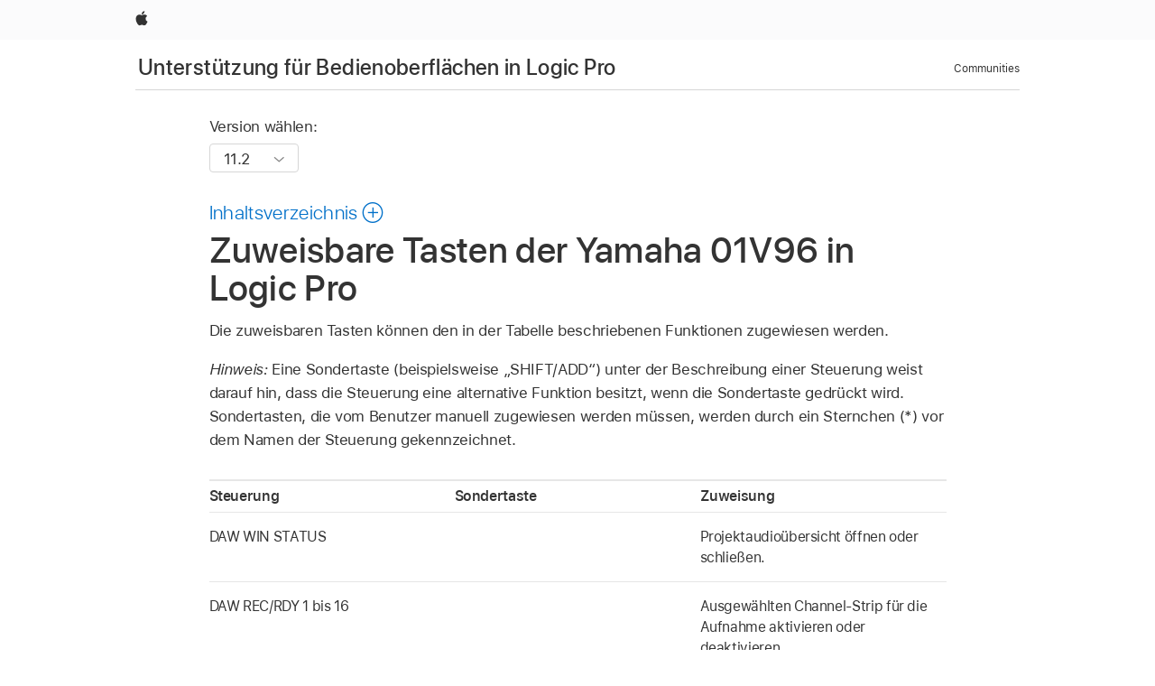

--- FILE ---
content_type: text/html;charset=utf-8
request_url: https://support.apple.com/de-lu/guide/logicpro-css/ctls7457e3f3/mac
body_size: 23559
content:

    
<!DOCTYPE html>
<html lang="de" prefix="og: http://ogp.me/ns#" dir=ltr>

<head>
	<meta name="viewport" content="width=device-width, initial-scale=1" />
	<meta http-equiv="content-type" content="text/html; charset=UTF-8" />
	<title lang="de">Zuweisbare Tasten der Yamaha 01V96 in Logic Pro - Apple Support (LU)</title>
	<link rel="dns-prefetch" href="https://www.apple.com/" />
	<link rel="preconnect" href="https://www.apple.com/" crossorigin />
	<link rel="canonical" href="https://support.apple.com/de-lu/guide/logicpro-css/ctls7457e3f3/mac" />
	<link rel="apple-touch-icon" href="/favicon.ico">
    <link rel="icon" type="image/png" href="/favicon.ico">
	
	
		<meta name="description" content="Hier erfährst du, wie du die die zuweisbaren Tasten des Yamaha 01V96-Mischpults zu verschiedenen Funktionen in Logic Pro zuweist." />
		<meta property="og:url" content="https://support.apple.com/de-lu/guide/logicpro-css/ctls7457e3f3/mac" />
		<meta property="og:title" content="Zuweisbare Tasten der Yamaha 01V96 in Logic Pro" />
		<meta property="og:description" content="Hier erfährst du, wie du die die zuweisbaren Tasten des Yamaha 01V96-Mischpults zu verschiedenen Funktionen in Logic Pro zuweist." />
		<meta property="og:site_name" content="Apple Support" />
		<meta property="og:locale" content="de_LU" />
		<meta property="og:type" content="article" />
		<meta name="ac-gn-search-field[locale]" content="de_LU" />
	

	
	
	
	
		<link rel="alternate" hreflang="en-us" href="https://support.apple.com/guide/logicpro-css/ctls7457e3f3/mac">
	
		<link rel="alternate" hreflang="en-mk" href="https://support.apple.com/en-mk/guide/logicpro-css/ctls7457e3f3/mac">
	
		<link rel="alternate" hreflang="ar-kw" href="https://support.apple.com/ar-kw/guide/logicpro-css/ctls7457e3f3/mac">
	
		<link rel="alternate" hreflang="en-mn" href="https://support.apple.com/en-mn/guide/logicpro-css/ctls7457e3f3/mac">
	
		<link rel="alternate" hreflang="gu-in" href="https://support.apple.com/gu-in/guide/logicpro-css/ctls7457e3f3/mac">
	
		<link rel="alternate" hreflang="en-il" href="https://support.apple.com/en-il/guide/logicpro-css/ctls7457e3f3/mac">
	
		<link rel="alternate" hreflang="en-eg" href="https://support.apple.com/en-eg/guide/logicpro-css/ctls7457e3f3/mac">
	
		<link rel="alternate" hreflang="en-mo" href="https://support.apple.com/en-mo/guide/logicpro-css/ctls7457e3f3/mac">
	
		<link rel="alternate" hreflang="en-in" href="https://support.apple.com/en-in/guide/logicpro-css/ctls7457e3f3/mac">
	
		<link rel="alternate" hreflang="en-uz" href="https://support.apple.com/en-uz/guide/logicpro-css/ctls7457e3f3/mac">
	
		<link rel="alternate" hreflang="en-ae" href="https://support.apple.com/en-ae/guide/logicpro-css/ctls7457e3f3/mac">
	
		<link rel="alternate" hreflang="fr-ne" href="https://support.apple.com/fr-ne/guide/logicpro-css/ctls7457e3f3/mac">
	
		<link rel="alternate" hreflang="en-mt" href="https://support.apple.com/en-mt/guide/logicpro-css/ctls7457e3f3/mac">
	
		<link rel="alternate" hreflang="ta-in" href="https://support.apple.com/ta-in/guide/logicpro-css/ctls7457e3f3/mac">
	
		<link rel="alternate" hreflang="zh-cn" href="https://support.apple.com/zh-cn/guide/logicpro-css/ctls7457e3f3/mac">
	
		<link rel="alternate" hreflang="en-al" href="https://support.apple.com/en-al/guide/logicpro-css/ctls7457e3f3/mac">
	
		<link rel="alternate" hreflang="en-is" href="https://support.apple.com/en-is/guide/logicpro-css/ctls7457e3f3/mac">
	
		<link rel="alternate" hreflang="en-mz" href="https://support.apple.com/en-mz/guide/logicpro-css/ctls7457e3f3/mac">
	
		<link rel="alternate" hreflang="te-in" href="https://support.apple.com/te-in/guide/logicpro-css/ctls7457e3f3/mac">
	
		<link rel="alternate" hreflang="en-am" href="https://support.apple.com/en-am/guide/logicpro-css/ctls7457e3f3/mac">
	
		<link rel="alternate" hreflang="fr-ml" href="https://support.apple.com/fr-ml/guide/logicpro-css/ctls7457e3f3/mac">
	
		<link rel="alternate" hreflang="fr-mu" href="https://support.apple.com/fr-mu/guide/logicpro-css/ctls7457e3f3/mac">
	
		<link rel="alternate" hreflang="en-ng" href="https://support.apple.com/en-ng/guide/logicpro-css/ctls7457e3f3/mac">
	
		<link rel="alternate" hreflang="en-az" href="https://support.apple.com/en-az/guide/logicpro-css/ctls7457e3f3/mac">
	
		<link rel="alternate" hreflang="en-vn" href="https://support.apple.com/en-vn/guide/logicpro-css/ctls7457e3f3/mac">
	
		<link rel="alternate" hreflang="ja-jp" href="https://support.apple.com/ja-jp/guide/logicpro-css/ctls7457e3f3/mac">
	
		<link rel="alternate" hreflang="de-ch" href="https://support.apple.com/de-ch/guide/logicpro-css/ctls7457e3f3/mac">
	
		<link rel="alternate" hreflang="or-in" href="https://support.apple.com/or-in/guide/logicpro-css/ctls7457e3f3/mac">
	
		<link rel="alternate" hreflang="ml-in" href="https://support.apple.com/ml-in/guide/logicpro-css/ctls7457e3f3/mac">
	
		<link rel="alternate" hreflang="ar-qa" href="https://support.apple.com/ar-qa/guide/logicpro-css/ctls7457e3f3/mac">
	
		<link rel="alternate" hreflang="en-jo" href="https://support.apple.com/en-jo/guide/logicpro-css/ctls7457e3f3/mac">
	
		<link rel="alternate" hreflang="en-bh" href="https://support.apple.com/en-bh/guide/logicpro-css/ctls7457e3f3/mac">
	
		<link rel="alternate" hreflang="es-cl" href="https://support.apple.com/es-cl/guide/logicpro-css/ctls7457e3f3/mac">
	
		<link rel="alternate" hreflang="fr-sn" href="https://support.apple.com/fr-sn/guide/logicpro-css/ctls7457e3f3/mac">
	
		<link rel="alternate" hreflang="fr-ca" href="https://support.apple.com/fr-ca/guide/logicpro-css/ctls7457e3f3/mac">
	
		<link rel="alternate" hreflang="es-co" href="https://support.apple.com/es-co/guide/logicpro-css/ctls7457e3f3/mac">
	
		<link rel="alternate" hreflang="en-bn" href="https://support.apple.com/en-bn/guide/logicpro-css/ctls7457e3f3/mac">
	
		<link rel="alternate" hreflang="en-sa" href="https://support.apple.com/en-sa/guide/logicpro-css/ctls7457e3f3/mac">
	
		<link rel="alternate" hreflang="ar-eg" href="https://support.apple.com/ar-eg/guide/logicpro-css/ctls7457e3f3/mac">
	
		<link rel="alternate" hreflang="fr-be" href="https://support.apple.com/fr-be/guide/logicpro-css/ctls7457e3f3/mac">
	
		<link rel="alternate" hreflang="en-bw" href="https://support.apple.com/en-bw/guide/logicpro-css/ctls7457e3f3/mac">
	
		<link rel="alternate" hreflang="en-by" href="https://support.apple.com/en-by/guide/logicpro-css/ctls7457e3f3/mac">
	
		<link rel="alternate" hreflang="fr-fr" href="https://support.apple.com/fr-fr/guide/logicpro-css/ctls7457e3f3/mac">
	
		<link rel="alternate" hreflang="en-ke" href="https://support.apple.com/en-ke/guide/logicpro-css/ctls7457e3f3/mac">
	
		<link rel="alternate" hreflang="en-kg" href="https://support.apple.com/en-kg/guide/logicpro-css/ctls7457e3f3/mac">
	
		<link rel="alternate" hreflang="en-om" href="https://support.apple.com/en-om/guide/logicpro-css/ctls7457e3f3/mac">
	
		<link rel="alternate" hreflang="en-ca" href="https://support.apple.com/en-ca/guide/logicpro-css/ctls7457e3f3/mac">
	
		<link rel="alternate" hreflang="en-ge" href="https://support.apple.com/en-ge/guide/logicpro-css/ctls7457e3f3/mac">
	
		<link rel="alternate" hreflang="fr-tn" href="https://support.apple.com/fr-tn/guide/logicpro-css/ctls7457e3f3/mac">
	
		<link rel="alternate" hreflang="ar-ae" href="https://support.apple.com/ar-ae/guide/logicpro-css/ctls7457e3f3/mac">
	
		<link rel="alternate" hreflang="de-at" href="https://support.apple.com/de-at/guide/logicpro-css/ctls7457e3f3/mac">
	
		<link rel="alternate" hreflang="en-kw" href="https://support.apple.com/en-kw/guide/logicpro-css/ctls7457e3f3/mac">
	
		<link rel="alternate" hreflang="bn-in" href="https://support.apple.com/bn-in/guide/logicpro-css/ctls7457e3f3/mac">
	
		<link rel="alternate" hreflang="en-kz" href="https://support.apple.com/en-kz/guide/logicpro-css/ctls7457e3f3/mac">
	
		<link rel="alternate" hreflang="en-gu" href="https://support.apple.com/en-gu/guide/logicpro-css/ctls7457e3f3/mac">
	
		<link rel="alternate" hreflang="en-gw" href="https://support.apple.com/en-gw/guide/logicpro-css/ctls7457e3f3/mac">
	
		<link rel="alternate" hreflang="fr-cf" href="https://support.apple.com/fr-cf/guide/logicpro-css/ctls7457e3f3/mac">
	
		<link rel="alternate" hreflang="pa-in" href="https://support.apple.com/pa-in/guide/logicpro-css/ctls7457e3f3/mac">
	
		<link rel="alternate" hreflang="fr-ci" href="https://support.apple.com/fr-ci/guide/logicpro-css/ctls7457e3f3/mac">
	
		<link rel="alternate" hreflang="fr-ch" href="https://support.apple.com/fr-ch/guide/logicpro-css/ctls7457e3f3/mac">
	
		<link rel="alternate" hreflang="es-us" href="https://support.apple.com/es-us/guide/logicpro-css/ctls7457e3f3/mac">
	
		<link rel="alternate" hreflang="kn-in" href="https://support.apple.com/kn-in/guide/logicpro-css/ctls7457e3f3/mac">
	
		<link rel="alternate" hreflang="fr-gn" href="https://support.apple.com/fr-gn/guide/logicpro-css/ctls7457e3f3/mac">
	
		<link rel="alternate" hreflang="fr-cm" href="https://support.apple.com/fr-cm/guide/logicpro-css/ctls7457e3f3/mac">
	
		<link rel="alternate" hreflang="fr-gq" href="https://support.apple.com/fr-gq/guide/logicpro-css/ctls7457e3f3/mac">
	
		<link rel="alternate" hreflang="en-lb" href="https://support.apple.com/en-lb/guide/logicpro-css/ctls7457e3f3/mac">
	
		<link rel="alternate" hreflang="en-tj" href="https://support.apple.com/en-tj/guide/logicpro-css/ctls7457e3f3/mac">
	
		<link rel="alternate" hreflang="en-tm" href="https://support.apple.com/en-tm/guide/logicpro-css/ctls7457e3f3/mac">
	
		<link rel="alternate" hreflang="en-ph" href="https://support.apple.com/en-ph/guide/logicpro-css/ctls7457e3f3/mac">
	
		<link rel="alternate" hreflang="ar-sa" href="https://support.apple.com/ar-sa/guide/logicpro-css/ctls7457e3f3/mac">
	
		<link rel="alternate" hreflang="en-lk" href="https://support.apple.com/en-lk/guide/logicpro-css/ctls7457e3f3/mac">
	
		<link rel="alternate" hreflang="ca-es" href="https://support.apple.com/ca-es/guide/logicpro-css/ctls7457e3f3/mac">
	
		<link rel="alternate" hreflang="de-de" href="https://support.apple.com/de-de/guide/logicpro-css/ctls7457e3f3/mac">
	
		<link rel="alternate" hreflang="fr-ma" href="https://support.apple.com/fr-ma/guide/logicpro-css/ctls7457e3f3/mac">
	
		<link rel="alternate" hreflang="zh-hk" href="https://support.apple.com/zh-hk/guide/logicpro-css/ctls7457e3f3/mac">
	
		<link rel="alternate" hreflang="ko-kr" href="https://support.apple.com/ko-kr/guide/logicpro-css/ctls7457e3f3/mac">
	
		<link rel="alternate" hreflang="de-li" href="https://support.apple.com/de-li/guide/logicpro-css/ctls7457e3f3/mac">
	
		<link rel="alternate" hreflang="ar-bh" href="https://support.apple.com/ar-bh/guide/logicpro-css/ctls7457e3f3/mac">
	
		<link rel="alternate" hreflang="es-es" href="https://support.apple.com/es-es/guide/logicpro-css/ctls7457e3f3/mac">
	
		<link rel="alternate" hreflang="ar-jo" href="https://support.apple.com/ar-jo/guide/logicpro-css/ctls7457e3f3/mac">
	
		<link rel="alternate" hreflang="fr-mg" href="https://support.apple.com/fr-mg/guide/logicpro-css/ctls7457e3f3/mac">
	
		<link rel="alternate" hreflang="es-mx" href="https://support.apple.com/es-mx/guide/logicpro-css/ctls7457e3f3/mac">
	
		<link rel="alternate" hreflang="ur-in" href="https://support.apple.com/ur-in/guide/logicpro-css/ctls7457e3f3/mac">
	
		<link rel="alternate" hreflang="ar-om" href="https://support.apple.com/ar-om/guide/logicpro-css/ctls7457e3f3/mac">
	
		<link rel="alternate" hreflang="en-qa" href="https://support.apple.com/en-qa/guide/logicpro-css/ctls7457e3f3/mac">
	
		<link rel="alternate" hreflang="mr-in" href="https://support.apple.com/mr-in/guide/logicpro-css/ctls7457e3f3/mac">
	
		<link rel="alternate" hreflang="en-md" href="https://support.apple.com/en-md/guide/logicpro-css/ctls7457e3f3/mac">
	
		<link rel="alternate" hreflang="de-lu" href="https://support.apple.com/de-lu/guide/logicpro-css/ctls7457e3f3/mac">
	
		<link rel="alternate" hreflang="fr-lu" href="https://support.apple.com/fr-lu/guide/logicpro-css/ctls7457e3f3/mac">
	
		<link rel="alternate" hreflang="en-me" href="https://support.apple.com/en-me/guide/logicpro-css/ctls7457e3f3/mac">
	

		<link rel="preload" as="style" href="/clientside/build/apd-sasskit.built.css" onload="this.onload=null;this.rel='stylesheet'">
		<noscript>
			<link rel="stylesheet" href="/clientside/build/apd-sasskit.built.css" type="text/css" />
		</noscript>

		
			<link rel="preload" as="style" href="/clientside/build/app-apd.css" onload="this.onload=null;this.rel='stylesheet'">
			<noscript>
				<link rel="stylesheet" href="/clientside/build/app-apd.css" type="text/css" />
			</noscript>
    	

	
    <link rel="preload" as="style"
        href="//www.apple.com/wss/fonts?families=SF+Pro,v1:200,300,400,500,600|SF+Pro+Icons,v1"
        onload="this.onload=null;this.rel='stylesheet'">
    <noscript>
        <link rel="stylesheet" href="//www.apple.com/wss/fonts?families=SF+Pro,v1:200,300,400,500,600|SF+Pro+Icons,v1" type="text/css" />
    </noscript>


	<script>
 
    var _applemd = {
        page: {
            
            site_section: "kb",
            
            content_type: "bk",
            info_type: "",
            topics: "",
            in_house: "",
            locale: "de-lu",
            
                content_template: "topic",
            
            friendly_content: {
                title: `Unterstützung für Bedienoberflächen in Logic Pro`,
                publish_date: "05282025",
                
                    topic_id:   "CTLS7457E3F3",
                    article_id        :   "BK_3F2193EA98FD869B9C7E00AA89294A61_CTLS7457E3F3",
                    product_version   :   "logicpro-css, 11.2",
                    os_version        :   "11.2, 14.4",
                    article_version   :   "1"
                
            },
            
            
        },
        
            product: "logicpro-css"
        
    };
    const isMobilePlayer = /iPhone|iPod|Android/i.test(navigator.userAgent);
    

</script>

	
	<script>
		var data = {	
			showHelpFulfeedBack: true,
			id: "BK_3F2193EA98FD869B9C7E00AA89294A61_CTLS7457E3F3",
			locale: "de_DE",
			podCookie: "lu~de",
			source : "",
			isSecureEnv: false,
			dtmPageSource: "topic",
			domain: "support.apple.com",
			isNeighborJsEnabled: true,
            dtmPageName: "acs.pageload"
		}
		window.appState = JSON.stringify(data);
	</script>
	 
		<script src="/clientside/build/nn.js" type="text/javascript" charset="utf-8"></script>
<script>
    
     var neighborInitData = {
        appDataSchemaVersion: '1.0.0',
        webVitalDataThrottlingPercentage: 100,
        reportThrottledWebVitalDataTypes: ['system:dom-content-loaded', 'system:load', 'system:unfocus', 'system:focus', 'system:unload', 'system:page-hide', 'system:visibility-change-visible', 'system:visibility-change-hidden', 'system:event', 'app:load', 'app:unload', 'app:event'],
        trackMarcomSearch: true,
        trackSurvey: true,
        
        endpoint: 'https://supportmetrics.apple.com/content/services/stats'
    }
</script>

	



</head>


	<body dir="ltr" data-istaskopen="false" lang="de" class="ac-gn-current-support no-js AppleTopic apd-topic" data-designversion="2" itemscope
		itemtype="https://schema.org/TechArticle">

    
	
		





		 <link
  rel="stylesheet"
  type="text/css"
  href="https://www.apple.com/api-www/global-elements/global-header/v1/assets/globalheader.css"
/>
<div id="globalheader" class="globalnav-scrim globalheader-light">
  <nav
    id="globalnav"
    lang="de_LU"
    dir="ltr"
    aria-label="Global"
    data-analytics-element-engagement-start="globalnav:onFlyoutOpen"
    data-analytics-element-engagement-end="globalnav:onFlyoutClose"
    data-store-api="https://www.apple.com/[storefront]/shop/bag/status"
    data-analytics-activitymap-region-id="global nav"
    data-analytics-region="global nav"
    class="globalnav no-js"
  >
    <div class="globalnav-content">
      <ul
        id="globalnav-list"
        class="globalnav-list"
        aria-labelledby="globalnav-menutrigger-button"
      >
        <li
          data-analytics-element-engagement="globalnav hover - apple"
          class="globalnav-item globalnav-item-apple"
        >
          <a
            href="https://www.apple.com/lu/"
            data-globalnav-item-name="apple"
            data-analytics-title="apple home"
            aria-label="Apple"
            class="globalnav-link globalnav-link-apple"
          >
            <span class="globalnav-image-regular globalnav-link-image">
              <svg
                height="44"
                viewBox="0 0 14 44"
                width="14"
                xmlns="http://www.w3.org/2000/svg"
              >
                <path
                  d="m13.0729 17.6825a3.61 3.61 0 0 0 -1.7248 3.0365 3.5132 3.5132 0 0 0 2.1379 3.2223 8.394 8.394 0 0 1 -1.0948 2.2618c-.6816.9812-1.3943 1.9623-2.4787 1.9623s-1.3633-.63-2.613-.63c-1.2187 0-1.6525.6507-2.644.6507s-1.6834-.9089-2.4787-2.0243a9.7842 9.7842 0 0 1 -1.6628-5.2776c0-3.0984 2.014-4.7405 3.9969-4.7405 1.0535 0 1.9314.6919 2.5924.6919.63 0 1.6112-.7333 2.8092-.7333a3.7579 3.7579 0 0 1 3.1604 1.5802zm-3.7284-2.8918a3.5615 3.5615 0 0 0 .8469-2.22 1.5353 1.5353 0 0 0 -.031-.32 3.5686 3.5686 0 0 0 -2.3445 1.2084 3.4629 3.4629 0 0 0 -.8779 2.1585 1.419 1.419 0 0 0 .031.2892 1.19 1.19 0 0 0 .2169.0207 3.0935 3.0935 0 0 0 2.1586-1.1368z"
                ></path>
              </svg>
            </span>
            <span class="globalnav-image-compact globalnav-link-image">
              <svg
                height="48"
                viewBox="0 0 17 48"
                width="17"
                xmlns="http://www.w3.org/2000/svg"
              >
                <path
                  d="m15.5752 19.0792a4.2055 4.2055 0 0 0 -2.01 3.5376 4.0931 4.0931 0 0 0 2.4908 3.7542 9.7779 9.7779 0 0 1 -1.2755 2.6351c-.7941 1.1431-1.6244 2.2862-2.8878 2.2862s-1.5883-.734-3.0443-.734c-1.42 0-1.9252.7581-3.08.7581s-1.9611-1.0589-2.8876-2.3584a11.3987 11.3987 0 0 1 -1.9373-6.1487c0-3.61 2.3464-5.523 4.6566-5.523 1.2274 0 2.25.8062 3.02.8062.734 0 1.8771-.8543 3.2729-.8543a4.3778 4.3778 0 0 1 3.6822 1.841zm-6.8586-2.0456a1.3865 1.3865 0 0 1 -.2527-.024 1.6557 1.6557 0 0 1 -.0361-.337 4.0341 4.0341 0 0 1 1.0228-2.5148 4.1571 4.1571 0 0 1 2.7314-1.4078 1.7815 1.7815 0 0 1 .0361.373 4.1487 4.1487 0 0 1 -.9867 2.587 3.6039 3.6039 0 0 1 -2.5148 1.3236z"
                ></path>
              </svg>
            </span>
            <span class="globalnav-link-text">
              Apple
            </span>
          </a>
        </li>
      </ul>
    </div>
  </nav>
  <div id="globalnav-curtain" class="globalnav-curtain"></div>
  <div id="globalnav-placeholder" class="globalnav-placeholder"></div>
</div>
<script
  type="text/javascript"
  src="https://www.apple.com/api-www/global-elements/global-header/v1/assets/globalheader.umd.js"
></script> 
		<div id="arabic-localnav">
  <input type='checkbox' id='localnav-menustate' class='localnav-menustate' />
    <nav
      id='localnav-pattern'
      class='localnav'
      data-sticky
      aria-label='Local Navigation'
    >
      <div class='localnav-wrapper' role='presentation'>
        <div class='localnav-background'></div>
        <div class='localnav-content' role='presentation'>
            <span class='localnav-title'>
            <a
              href='https://support.apple.com/de-lu/guide/logicpro-css/welcome/mac'
              data-ss-analytics-link-component_name='support'
              data-ss-analytics-link-component_type='local nav'
              data-ss-analytics-link-text='Unterstützung für Bedienoberflächen in Logic Pro'
              data-ss-analytics-link-url='https://support.apple.com/de-lu/guide/logicpro-css/welcome/mac'
              data-ss-analytics-event='acs.link_click'
            >Unterstützung für Bedienoberflächen in Logic Pro</a>
          </span>
          
          <div class='localnav-menu' role='presentation'>
            <a 
              href="#localnav-menustate" role="button"
              class='localnav-menucta-anchor localnav-menucta-anchor-open'
              id='localnav-menustate-open'
            >
              <span class='localnav-menucta-anchor-label'>
              Menü öffnen
              </span>
            </a>
            <a 
              href='#localnav-menustate' role="button"
              class='localnav-menucta-anchor localnav-menucta-anchor-close'
              id='localnav-menustate-close'
            >
              <span class='localnav-menucta-anchor-label'>
              Menü schließen
              </span>
            </a>
            <div class='localnav-menu-tray' role='presentation'>
              <ul class='localnav-menu-items'>
                <li class='localnav-menu-item'>
                  <a
                    href='https://communities.apple.com/de/welcome'
                    class='localnav-menu-link'
                    data-ss-analytics-link-component_name='support'
                    data-ss-analytics-link-component_type='local nav'
                    data-ss-analytics-link-text='Communities'
                    data-ss-analytics-link-url='https://communities.apple.com/de/welcome'
                    data-ss-analytics-event='acs.link_click'
                  > Communities</a>
                </li>
              </ul>
            </div>
            <div class='localnav-actions'>
              <div class='localnav-action localnav-action-menucta' aria-hidden='true'>
                <label for='localnav-menustate' class='localnav-menucta'>
                  <span class='localnav-menucta-chevron' ></span>
                </label>
              </div>
            </div>
          </div>
        </div>
      </div>
    </nav>
    <label id='localnav-curtain' class='localnav-curtain' htmlFor='localnav-menustate' ></label>
  </div>

	
	
		<div class='main' role='main' dir=ltr id="arabic">
			
				<div class='headless ip-version-dropdown'>
					
<div id='book-version' class='book-version-name'>
	<section class='nojs-version-name' id='nojs-version-name'>
		
		<div class='nojs-version-name-links'>
				<a href='https://support.apple.com/de-lu/guide/logicpro-css/ctls7457e3f3/11.2/mac/14.4'> 11.2 </a>
		</div>
		
		<div class='nojs-version-name-links'>
				<a href='https://support.apple.com/de-lu/guide/logicpro-css/ctls7457e3f3/11.0/mac/13.5'> 11.0 </a>
		</div>
		
		<div class='nojs-version-name-links'>
				<a href='https://support.apple.com/de-lu/guide/logicpro-css/ctls7457e3f3/10.7.3/mac/10.15'> 10.7.3 </a>
		</div>
		
		<div class='nojs-version-name-links'>
				<a href='https://support.apple.com/de-lu/guide/logicpro-css/ctls7457e3f3/10.6/mac/10.15'> 10.6 </a>
		</div>
		
		<div class='nojs-version-name-links'>
				<a href='https://support.apple.com/de-lu/guide/logicpro-css/ctls7457e3f3/10.5/mac/10.13.6'> 10.5 </a>
		</div>
		
	</section>

	<section class='book book-version'>
      <label class='form-block-label' for='version-dropdown'>
		  Version wählen:
      </label>

      <div class='form-element'>
        <select
          class='form-dropdown'
          id='version-dropdown'
          aria-describedby='helpText'
          data-ignore-tracking='true'>
          	
			  <option
					selected
					data-ss-analytics-link-component_name='version'
					data-ss-analytics-link-component_type='select'
					data-ss-analytics-event="acs.link_click"
					data-ss-analytics-link-text="11.2"
					data-direct-url='https://support.apple.com/de-lu/guide/logicpro-css/ctls7457e3f3/11.2/mac/14.4'
					data-ss-analytics-link-url='https://support.apple.com/de-lu/guide/logicpro-css/ctls7457e3f3/11.2/mac/14.4'
				>
					11.2
				</option>
		  	
			  <option
					
					data-ss-analytics-link-component_name='version'
					data-ss-analytics-link-component_type='select'
					data-ss-analytics-event="acs.link_click"
					data-ss-analytics-link-text="11.0"
					data-direct-url='https://support.apple.com/de-lu/guide/logicpro-css/ctls7457e3f3/11.0/mac/13.5'
					data-ss-analytics-link-url='https://support.apple.com/de-lu/guide/logicpro-css/ctls7457e3f3/11.0/mac/13.5'
				>
					11.0
				</option>
		  	
			  <option
					
					data-ss-analytics-link-component_name='version'
					data-ss-analytics-link-component_type='select'
					data-ss-analytics-event="acs.link_click"
					data-ss-analytics-link-text="10.7.3"
					data-direct-url='https://support.apple.com/de-lu/guide/logicpro-css/ctls7457e3f3/10.7.3/mac/10.15'
					data-ss-analytics-link-url='https://support.apple.com/de-lu/guide/logicpro-css/ctls7457e3f3/10.7.3/mac/10.15'
				>
					10.7.3
				</option>
		  	
			  <option
					
					data-ss-analytics-link-component_name='version'
					data-ss-analytics-link-component_type='select'
					data-ss-analytics-event="acs.link_click"
					data-ss-analytics-link-text="10.6"
					data-direct-url='https://support.apple.com/de-lu/guide/logicpro-css/ctls7457e3f3/10.6/mac/10.15'
					data-ss-analytics-link-url='https://support.apple.com/de-lu/guide/logicpro-css/ctls7457e3f3/10.6/mac/10.15'
				>
					10.6
				</option>
		  	
			  <option
					
					data-ss-analytics-link-component_name='version'
					data-ss-analytics-link-component_type='select'
					data-ss-analytics-event="acs.link_click"
					data-ss-analytics-link-text="10.5"
					data-direct-url='https://support.apple.com/de-lu/guide/logicpro-css/ctls7457e3f3/10.5/mac/10.13.6'
					data-ss-analytics-link-url='https://support.apple.com/de-lu/guide/logicpro-css/ctls7457e3f3/10.5/mac/10.13.6'
				>
					10.5
				</option>
		  	
        </select>
        <span class='form-icon icon icon-chevrondown' aria-hidden='true' ></span>
      </div>
      <div id='helpText' class='none'>Durch das Ändern dieser Steuerung wird die Seite neu geladen</div>
    </section>

</div>


				</div>
			
			<div id="toc-section-wrapper">
				


<div id="toc-container" class="toc-container">
  
    <div class="book book-toc" id="toc-title-link">
  <a
    href="https://support.apple.com/de-lu/guide/logicpro-css/toc"
    id="toc-link"
    class="icon icon-after icon-pluscircle toggle-toc"
    role="button"
    data-ss-analytics-link-component_name="table of contents"
    data-ss-analytics-link-component_type="toc"
    data-ss-analytics-link-text="launch=table of contents"
    data-ss-analytics-event="acs.link_click"
  >
    <span class="toc-link-text">Inhaltsverzeichnis</span>
  </a>
</div>
  
</div>


			</div>
            
			<div id='toc-hidden-content'>
				<div id="modal-toc-container" class="modal-content">
    <h2 id='modal-heading' class="modal-heading">Unterstützung für Bedienoberflächen in Logic Pro</h2>
    <ul class='toc hasIcons'>
		    

    <li>
        <a
            data-ss-analytics-link-component_name='Unterstützung für Bedienoberflächen in Logic Pro'
            data-ss-analytics-link-component_type='toc list'
            data-ss-analytics-link-text='Willkommen'
            class='toc-item'
            data-ss-analytics-link-url='https://support.apple.com/de-lu/guide/logicpro-css/welcome/mac'
            data-ajax-endpoint='https://support.apple.com/de-lu/guide/logicpro-css/welcome/mac'
            data-ss-analytics-event="acs.link_click"
            href='https://support.apple.com/de-lu/guide/logicpro-css/welcome/mac'
            id='toc-item-CTLS27AC7912'
            data-tocid='CTLS27AC7912'
            
        >
            <span class='name'>Willkommen</span>
        </a>
    </li>



    <li>
        <a
            data-ss-analytics-link-component_name='Unterstützung für Bedienoberflächen in Logic Pro'
            data-ss-analytics-link-component_type='toc list'
            data-ss-analytics-link-text='Bedienoberflächen – Übersicht'
            class='toc-item'
            data-ss-analytics-link-url='https://support.apple.com/de-lu/guide/logicpro-css/ctls036b3e21/mac'
            data-ajax-endpoint='https://support.apple.com/de-lu/guide/logicpro-css/ctls036b3e21/mac'
            data-ss-analytics-event="acs.link_click"
            href='https://support.apple.com/de-lu/guide/logicpro-css/ctls036b3e21/mac'
            id='toc-item-CTLS036B3E21'
            data-tocid='CTLS036B3E21'
            
        >
            <span class='name'>Bedienoberflächen – Übersicht</span>
        </a>
    </li>



    <li>
        <button
        class='section'
        data-ss-analytics-link-component_name='Unterstützung für Bedienoberflächen in Logic Pro'
        data-ss-analytics-link-component_type='toc list'
        data-ss-analytics-link-text='Mackie Control'
        data-ss-analytics-event="acs.link_click"
        
        aria-expanded='false'
        
        aria-controls='node-children-CTLS7222774F'
        onClick=''
        >
            <span class='name'>Mackie Control</span>
        </button>
        <ul id='node-children-CTLS7222774F' class='non-leaf-node-children'>
			    

    <li>
        <a
            data-ss-analytics-link-component_name='Unterstützung für Bedienoberflächen in Logic Pro'
            data-ss-analytics-link-component_type='toc list'
            data-ss-analytics-link-text='Mackie Control – Übersicht'
            class='toc-item'
            data-ss-analytics-link-url='https://support.apple.com/de-lu/guide/logicpro-css/ctls7222820e/mac'
            data-ajax-endpoint='https://support.apple.com/de-lu/guide/logicpro-css/ctls7222820e/mac'
            data-ss-analytics-event="acs.link_click"
            href='https://support.apple.com/de-lu/guide/logicpro-css/ctls7222820e/mac'
            id='toc-item-CTLS7222820E'
            data-tocid='CTLS7222820E'
            
        >
            <span class='name'>Mackie Control – Übersicht</span>
        </a>
    </li>



    <li>
        <button
        class='section'
        data-ss-analytics-link-component_name='Unterstützung für Bedienoberflächen in Logic Pro'
        data-ss-analytics-link-component_type='toc list'
        data-ss-analytics-link-text='Displays der Mackie Control'
        data-ss-analytics-event="acs.link_click"
        
        aria-expanded='false'
        
        aria-controls='node-children-CTLS722291DA'
        onClick=''
        >
            <span class='name'>Displays der Mackie Control</span>
        </button>
        <ul id='node-children-CTLS722291DA' class='non-leaf-node-children'>
			    

    <li>
        <a
            data-ss-analytics-link-component_name='Unterstützung für Bedienoberflächen in Logic Pro'
            data-ss-analytics-link-component_type='toc list'
            data-ss-analytics-link-text='Displays – Übersicht'
            class='toc-item'
            data-ss-analytics-link-url='https://support.apple.com/de-lu/guide/logicpro-css/ctls72226f72/mac'
            data-ajax-endpoint='https://support.apple.com/de-lu/guide/logicpro-css/ctls72226f72/mac'
            data-ss-analytics-event="acs.link_click"
            href='https://support.apple.com/de-lu/guide/logicpro-css/ctls72226f72/mac'
            id='toc-item-CTLS72226F72'
            data-tocid='CTLS72226F72'
            
        >
            <span class='name'>Displays – Übersicht</span>
        </a>
    </li>



    <li>
        <a
            data-ss-analytics-link-component_name='Unterstützung für Bedienoberflächen in Logic Pro'
            data-ss-analytics-link-component_type='toc list'
            data-ss-analytics-link-text='Display-Steuerungstasten'
            class='toc-item'
            data-ss-analytics-link-url='https://support.apple.com/de-lu/guide/logicpro-css/ctls72224fdb/mac'
            data-ajax-endpoint='https://support.apple.com/de-lu/guide/logicpro-css/ctls72224fdb/mac'
            data-ss-analytics-event="acs.link_click"
            href='https://support.apple.com/de-lu/guide/logicpro-css/ctls72224fdb/mac'
            id='toc-item-CTLS72224FDB'
            data-tocid='CTLS72224FDB'
            
        >
            <span class='name'>Display-Steuerungstasten</span>
        </a>
    </li>







        </ul>
    </li>



    <li>
        <button
        class='section'
        data-ss-analytics-link-component_name='Unterstützung für Bedienoberflächen in Logic Pro'
        data-ss-analytics-link-component_type='toc list'
        data-ss-analytics-link-text='Channel-Strips der Mackie Control'
        data-ss-analytics-event="acs.link_click"
        
        aria-expanded='false'
        
        aria-controls='node-children-CTLS72228933'
        onClick=''
        >
            <span class='name'>Channel-Strips der Mackie Control</span>
        </button>
        <ul id='node-children-CTLS72228933' class='non-leaf-node-children'>
			    

    <li>
        <a
            data-ss-analytics-link-component_name='Unterstützung für Bedienoberflächen in Logic Pro'
            data-ss-analytics-link-component_type='toc list'
            data-ss-analytics-link-text='Channel-Strips – Übersicht'
            class='toc-item'
            data-ss-analytics-link-url='https://support.apple.com/de-lu/guide/logicpro-css/ctls72224db1/mac'
            data-ajax-endpoint='https://support.apple.com/de-lu/guide/logicpro-css/ctls72224db1/mac'
            data-ss-analytics-event="acs.link_click"
            href='https://support.apple.com/de-lu/guide/logicpro-css/ctls72224db1/mac'
            id='toc-item-CTLS72224DB1'
            data-tocid='CTLS72224DB1'
            
        >
            <span class='name'>Channel-Strips – Übersicht</span>
        </a>
    </li>



    <li>
        <a
            data-ss-analytics-link-component_name='Unterstützung für Bedienoberflächen in Logic Pro'
            data-ss-analytics-link-component_type='toc list'
            data-ss-analytics-link-text='V-Pots'
            class='toc-item'
            data-ss-analytics-link-url='https://support.apple.com/de-lu/guide/logicpro-css/ctls722275cd/mac'
            data-ajax-endpoint='https://support.apple.com/de-lu/guide/logicpro-css/ctls722275cd/mac'
            data-ss-analytics-event="acs.link_click"
            href='https://support.apple.com/de-lu/guide/logicpro-css/ctls722275cd/mac'
            id='toc-item-CTLS722275CD'
            data-tocid='CTLS722275CD'
            
        >
            <span class='name'>V-Pots</span>
        </a>
    </li>



    <li>
        <a
            data-ss-analytics-link-component_name='Unterstützung für Bedienoberflächen in Logic Pro'
            data-ss-analytics-link-component_type='toc list'
            data-ss-analytics-link-text='Channel-Strip-Tasten und LEDs'
            class='toc-item'
            data-ss-analytics-link-url='https://support.apple.com/de-lu/guide/logicpro-css/ctls722264b2/mac'
            data-ajax-endpoint='https://support.apple.com/de-lu/guide/logicpro-css/ctls722264b2/mac'
            data-ss-analytics-event="acs.link_click"
            href='https://support.apple.com/de-lu/guide/logicpro-css/ctls722264b2/mac'
            id='toc-item-CTLS722264B2'
            data-tocid='CTLS722264B2'
            
        >
            <span class='name'>Channel-Strip-Tasten und LEDs</span>
        </a>
    </li>



    <li>
        <a
            data-ss-analytics-link-component_name='Unterstützung für Bedienoberflächen in Logic Pro'
            data-ss-analytics-link-component_type='toc list'
            data-ss-analytics-link-text='Fader'
            class='toc-item'
            data-ss-analytics-link-url='https://support.apple.com/de-lu/guide/logicpro-css/ctls72224aae/mac'
            data-ajax-endpoint='https://support.apple.com/de-lu/guide/logicpro-css/ctls72224aae/mac'
            data-ss-analytics-event="acs.link_click"
            href='https://support.apple.com/de-lu/guide/logicpro-css/ctls72224aae/mac'
            id='toc-item-CTLS72224AAE'
            data-tocid='CTLS72224AAE'
            
        >
            <span class='name'>Fader</span>
        </a>
    </li>







        </ul>
    </li>



    <li>
        <button
        class='section'
        data-ss-analytics-link-component_name='Unterstützung für Bedienoberflächen in Logic Pro'
        data-ss-analytics-link-component_type='toc list'
        data-ss-analytics-link-text='Tasten im Bereich „ASSIGNMENT“ der Mackie Control'
        data-ss-analytics-event="acs.link_click"
        
        aria-expanded='false'
        
        aria-controls='node-children-CTLS72224E05'
        onClick=''
        >
            <span class='name'>Tasten im Bereich „ASSIGNMENT“ der Mackie Control</span>
        </button>
        <ul id='node-children-CTLS72224E05' class='non-leaf-node-children'>
			    

    <li>
        <a
            data-ss-analytics-link-component_name='Unterstützung für Bedienoberflächen in Logic Pro'
            data-ss-analytics-link-component_type='toc list'
            data-ss-analytics-link-text='Tasten im Bereich „ASSIGNMENT“ – Übersicht'
            class='toc-item'
            data-ss-analytics-link-url='https://support.apple.com/de-lu/guide/logicpro-css/ctls72228bb1/mac'
            data-ajax-endpoint='https://support.apple.com/de-lu/guide/logicpro-css/ctls72228bb1/mac'
            data-ss-analytics-event="acs.link_click"
            href='https://support.apple.com/de-lu/guide/logicpro-css/ctls72228bb1/mac'
            id='toc-item-CTLS72228BB1'
            data-tocid='CTLS72228BB1'
            
        >
            <span class='name'>Tasten im Bereich „ASSIGNMENT“ – Übersicht</span>
        </a>
    </li>



    <li>
        <a
            data-ss-analytics-link-component_name='Unterstützung für Bedienoberflächen in Logic Pro'
            data-ss-analytics-link-component_type='toc list'
            data-ss-analytics-link-text='Zuweisungsansichten'
            class='toc-item'
            data-ss-analytics-link-url='https://support.apple.com/de-lu/guide/logicpro-css/ctls7222656b/mac'
            data-ajax-endpoint='https://support.apple.com/de-lu/guide/logicpro-css/ctls7222656b/mac'
            data-ss-analytics-event="acs.link_click"
            href='https://support.apple.com/de-lu/guide/logicpro-css/ctls7222656b/mac'
            id='toc-item-CTLS7222656B'
            data-tocid='CTLS7222656B'
            
        >
            <span class='name'>Zuweisungsansichten</span>
        </a>
    </li>



    <li>
        <button
        class='section'
        data-ss-analytics-link-component_name='Unterstützung für Bedienoberflächen in Logic Pro'
        data-ss-analytics-link-component_type='toc list'
        data-ss-analytics-link-text='Taste „TRACK“ der Mackie Control'
        data-ss-analytics-event="acs.link_click"
        
        aria-expanded='false'
        
        aria-controls='node-children-CTLS72228B5D'
        onClick=''
        >
            <span class='name'>Taste „TRACK“ der Mackie Control</span>
        </button>
        <ul id='node-children-CTLS72228B5D' class='non-leaf-node-children'>
			    

    <li>
        <a
            data-ss-analytics-link-component_name='Unterstützung für Bedienoberflächen in Logic Pro'
            data-ss-analytics-link-component_type='toc list'
            data-ss-analytics-link-text='Taste „TRACK“ – Übersicht'
            class='toc-item'
            data-ss-analytics-link-url='https://support.apple.com/de-lu/guide/logicpro-css/ctls7222492c/mac'
            data-ajax-endpoint='https://support.apple.com/de-lu/guide/logicpro-css/ctls7222492c/mac'
            data-ss-analytics-event="acs.link_click"
            href='https://support.apple.com/de-lu/guide/logicpro-css/ctls7222492c/mac'
            id='toc-item-CTLS7222492C'
            data-tocid='CTLS7222492C'
            
        >
            <span class='name'>Taste „TRACK“ – Übersicht</span>
        </a>
    </li>



    <li>
        <a
            data-ss-analytics-link-component_name='Unterstützung für Bedienoberflächen in Logic Pro'
            data-ss-analytics-link-component_type='toc list'
            data-ss-analytics-link-text='Mixeransicht'
            class='toc-item'
            data-ss-analytics-link-url='https://support.apple.com/de-lu/guide/logicpro-css/ctls7222426c/mac'
            data-ajax-endpoint='https://support.apple.com/de-lu/guide/logicpro-css/ctls7222426c/mac'
            data-ss-analytics-event="acs.link_click"
            href='https://support.apple.com/de-lu/guide/logicpro-css/ctls7222426c/mac'
            id='toc-item-CTLS7222426C'
            data-tocid='CTLS7222426C'
            
        >
            <span class='name'>Mixeransicht</span>
        </a>
    </li>



    <li>
        <a
            data-ss-analytics-link-component_name='Unterstützung für Bedienoberflächen in Logic Pro'
            data-ss-analytics-link-component_type='toc list'
            data-ss-analytics-link-text='Kanalansicht'
            class='toc-item'
            data-ss-analytics-link-url='https://support.apple.com/de-lu/guide/logicpro-css/ctls722257eb/mac'
            data-ajax-endpoint='https://support.apple.com/de-lu/guide/logicpro-css/ctls722257eb/mac'
            data-ss-analytics-event="acs.link_click"
            href='https://support.apple.com/de-lu/guide/logicpro-css/ctls722257eb/mac'
            id='toc-item-CTLS722257EB'
            data-tocid='CTLS722257EB'
            
        >
            <span class='name'>Kanalansicht</span>
        </a>
    </li>



    <li>
        <a
            data-ss-analytics-link-component_name='Unterstützung für Bedienoberflächen in Logic Pro'
            data-ss-analytics-link-component_type='toc list'
            data-ss-analytics-link-text='Kontextmenü der Spur'
            class='toc-item'
            data-ss-analytics-link-url='https://support.apple.com/de-lu/guide/logicpro-css/ctls72226f1e/mac'
            data-ajax-endpoint='https://support.apple.com/de-lu/guide/logicpro-css/ctls72226f1e/mac'
            data-ss-analytics-event="acs.link_click"
            href='https://support.apple.com/de-lu/guide/logicpro-css/ctls72226f1e/mac'
            id='toc-item-CTLS72226F1E'
            data-tocid='CTLS72226F1E'
            
        >
            <span class='name'>Kontextmenü der Spur</span>
        </a>
    </li>



    <li>
        <a
            data-ss-analytics-link-component_name='Unterstützung für Bedienoberflächen in Logic Pro'
            data-ss-analytics-link-component_type='toc list'
            data-ss-analytics-link-text='Ansicht für die Channel-Strip-Bearbeitung'
            class='toc-item'
            data-ss-analytics-link-url='https://support.apple.com/de-lu/guide/logicpro-css/ctls722261e1/mac'
            data-ajax-endpoint='https://support.apple.com/de-lu/guide/logicpro-css/ctls722261e1/mac'
            data-ss-analytics-event="acs.link_click"
            href='https://support.apple.com/de-lu/guide/logicpro-css/ctls722261e1/mac'
            id='toc-item-CTLS722261E1'
            data-tocid='CTLS722261E1'
            
        >
            <span class='name'>Ansicht für die Channel-Strip-Bearbeitung</span>
        </a>
    </li>







        </ul>
    </li>



    <li>
        <button
        class='section'
        data-ss-analytics-link-component_name='Unterstützung für Bedienoberflächen in Logic Pro'
        data-ss-analytics-link-component_type='toc list'
        data-ss-analytics-link-text='Taste „PAN/SURROUND“ der Mackie Control'
        data-ss-analytics-event="acs.link_click"
        
        aria-expanded='false'
        
        aria-controls='node-children-CTLS722258A3'
        onClick=''
        >
            <span class='name'>Taste „PAN/SURROUND“ der Mackie Control</span>
        </button>
        <ul id='node-children-CTLS722258A3' class='non-leaf-node-children'>
			    

    <li>
        <a
            data-ss-analytics-link-component_name='Unterstützung für Bedienoberflächen in Logic Pro'
            data-ss-analytics-link-component_type='toc list'
            data-ss-analytics-link-text='Taste „PAN/SURROUND“ der Mackie Control – Übersicht'
            class='toc-item'
            data-ss-analytics-link-url='https://support.apple.com/de-lu/guide/logicpro-css/ctls72226b61/mac'
            data-ajax-endpoint='https://support.apple.com/de-lu/guide/logicpro-css/ctls72226b61/mac'
            data-ss-analytics-event="acs.link_click"
            href='https://support.apple.com/de-lu/guide/logicpro-css/ctls72226b61/mac'
            id='toc-item-CTLS72226B61'
            data-tocid='CTLS72226B61'
            
        >
            <span class='name'>Taste „PAN/SURROUND“ der Mackie Control – Übersicht</span>
        </a>
    </li>



    <li>
        <a
            data-ss-analytics-link-component_name='Unterstützung für Bedienoberflächen in Logic Pro'
            data-ss-analytics-link-component_type='toc list'
            data-ss-analytics-link-text='Mixeransicht für die Parameter „Pan/Surround“'
            class='toc-item'
            data-ss-analytics-link-url='https://support.apple.com/de-lu/guide/logicpro-css/ctls72225c1c/mac'
            data-ajax-endpoint='https://support.apple.com/de-lu/guide/logicpro-css/ctls72225c1c/mac'
            data-ss-analytics-event="acs.link_click"
            href='https://support.apple.com/de-lu/guide/logicpro-css/ctls72225c1c/mac'
            id='toc-item-CTLS72225C1C'
            data-tocid='CTLS72225C1C'
            
        >
            <span class='name'>Mixeransicht für die Parameter „Pan/Surround“</span>
        </a>
    </li>



    <li>
        <a
            data-ss-analytics-link-component_name='Unterstützung für Bedienoberflächen in Logic Pro'
            data-ss-analytics-link-component_type='toc list'
            data-ss-analytics-link-text='Kanalansicht für die Parameter „Pan/Surround“'
            class='toc-item'
            data-ss-analytics-link-url='https://support.apple.com/de-lu/guide/logicpro-css/ctls7222618d/mac'
            data-ajax-endpoint='https://support.apple.com/de-lu/guide/logicpro-css/ctls7222618d/mac'
            data-ss-analytics-event="acs.link_click"
            href='https://support.apple.com/de-lu/guide/logicpro-css/ctls7222618d/mac'
            id='toc-item-CTLS7222618D'
            data-tocid='CTLS7222618D'
            
        >
            <span class='name'>Kanalansicht für die Parameter „Pan/Surround“</span>
        </a>
    </li>



    <li>
        <a
            data-ss-analytics-link-component_name='Unterstützung für Bedienoberflächen in Logic Pro'
            data-ss-analytics-link-component_type='toc list'
            data-ss-analytics-link-text='Optionen für den Pan/Surround-Modus'
            class='toc-item'
            data-ss-analytics-link-url='https://support.apple.com/de-lu/guide/logicpro-css/ctls7222601c/mac'
            data-ajax-endpoint='https://support.apple.com/de-lu/guide/logicpro-css/ctls7222601c/mac'
            data-ss-analytics-event="acs.link_click"
            href='https://support.apple.com/de-lu/guide/logicpro-css/ctls7222601c/mac'
            id='toc-item-CTLS7222601C'
            data-tocid='CTLS7222601C'
            
        >
            <span class='name'>Optionen für den Pan/Surround-Modus</span>
        </a>
    </li>







        </ul>
    </li>



    <li>
        <button
        class='section'
        data-ss-analytics-link-component_name='Unterstützung für Bedienoberflächen in Logic Pro'
        data-ss-analytics-link-component_type='toc list'
        data-ss-analytics-link-text='Taste „EQ“ der Mackie Control'
        data-ss-analytics-event="acs.link_click"
        
        aria-expanded='false'
        
        aria-controls='node-children-CTLS72229271'
        onClick=''
        >
            <span class='name'>Taste „EQ“ der Mackie Control</span>
        </button>
        <ul id='node-children-CTLS72229271' class='non-leaf-node-children'>
			    

    <li>
        <a
            data-ss-analytics-link-component_name='Unterstützung für Bedienoberflächen in Logic Pro'
            data-ss-analytics-link-component_type='toc list'
            data-ss-analytics-link-text='Taste „EQ“ – Übersicht'
            class='toc-item'
            data-ss-analytics-link-url='https://support.apple.com/de-lu/guide/logicpro-css/ctls722273a3/mac'
            data-ajax-endpoint='https://support.apple.com/de-lu/guide/logicpro-css/ctls722273a3/mac'
            data-ss-analytics-event="acs.link_click"
            href='https://support.apple.com/de-lu/guide/logicpro-css/ctls722273a3/mac'
            id='toc-item-CTLS722273A3'
            data-tocid='CTLS722273A3'
            
        >
            <span class='name'>Taste „EQ“ – Übersicht</span>
        </a>
    </li>



    <li>
        <a
            data-ss-analytics-link-component_name='Unterstützung für Bedienoberflächen in Logic Pro'
            data-ss-analytics-link-component_type='toc list'
            data-ss-analytics-link-text='Mixeransicht für den EQ'
            class='toc-item'
            data-ss-analytics-link-url='https://support.apple.com/de-lu/guide/logicpro-css/ctls72225e9a/mac'
            data-ajax-endpoint='https://support.apple.com/de-lu/guide/logicpro-css/ctls72225e9a/mac'
            data-ss-analytics-event="acs.link_click"
            href='https://support.apple.com/de-lu/guide/logicpro-css/ctls72225e9a/mac'
            id='toc-item-CTLS72225E9A'
            data-tocid='CTLS72225E9A'
            
        >
            <span class='name'>Mixeransicht für den EQ</span>
        </a>
    </li>



    <li>
        <a
            data-ss-analytics-link-component_name='Unterstützung für Bedienoberflächen in Logic Pro'
            data-ss-analytics-link-component_type='toc list'
            data-ss-analytics-link-text='Kanalansicht für den EQ'
            class='toc-item'
            data-ss-analytics-link-url='https://support.apple.com/de-lu/guide/logicpro-css/ctls72227d13/mac'
            data-ajax-endpoint='https://support.apple.com/de-lu/guide/logicpro-css/ctls72227d13/mac'
            data-ss-analytics-event="acs.link_click"
            href='https://support.apple.com/de-lu/guide/logicpro-css/ctls72227d13/mac'
            id='toc-item-CTLS72227D13'
            data-tocid='CTLS72227D13'
            
        >
            <span class='name'>Kanalansicht für den EQ</span>
        </a>
    </li>



    <li>
        <a
            data-ss-analytics-link-component_name='Unterstützung für Bedienoberflächen in Logic Pro'
            data-ss-analytics-link-component_type='toc list'
            data-ss-analytics-link-text='Optionen für den EQ-Bearbeitungsmodus'
            class='toc-item'
            data-ss-analytics-link-url='https://support.apple.com/de-lu/guide/logicpro-css/ctls72228262/mac'
            data-ajax-endpoint='https://support.apple.com/de-lu/guide/logicpro-css/ctls72228262/mac'
            data-ss-analytics-event="acs.link_click"
            href='https://support.apple.com/de-lu/guide/logicpro-css/ctls72228262/mac'
            id='toc-item-CTLS72228262'
            data-tocid='CTLS72228262'
            
        >
            <span class='name'>Optionen für den EQ-Bearbeitungsmodus</span>
        </a>
    </li>







        </ul>
    </li>



    <li>
        <button
        class='section'
        data-ss-analytics-link-component_name='Unterstützung für Bedienoberflächen in Logic Pro'
        data-ss-analytics-link-component_type='toc list'
        data-ss-analytics-link-text='Taste „SEND“ der Mackie Control'
        data-ss-analytics-event="acs.link_click"
        
        aria-expanded='false'
        
        aria-controls='node-children-CTLS72226DCE'
        onClick=''
        >
            <span class='name'>Taste „SEND“ der Mackie Control</span>
        </button>
        <ul id='node-children-CTLS72226DCE' class='non-leaf-node-children'>
			    

    <li>
        <a
            data-ss-analytics-link-component_name='Unterstützung für Bedienoberflächen in Logic Pro'
            data-ss-analytics-link-component_type='toc list'
            data-ss-analytics-link-text='Taste „SEND“ – Übersicht'
            class='toc-item'
            data-ss-analytics-link-url='https://support.apple.com/de-lu/guide/logicpro-css/ctls7222683c/mac'
            data-ajax-endpoint='https://support.apple.com/de-lu/guide/logicpro-css/ctls7222683c/mac'
            data-ss-analytics-event="acs.link_click"
            href='https://support.apple.com/de-lu/guide/logicpro-css/ctls7222683c/mac'
            id='toc-item-CTLS7222683C'
            data-tocid='CTLS7222683C'
            
        >
            <span class='name'>Taste „SEND“ – Übersicht</span>
        </a>
    </li>



    <li>
        <a
            data-ss-analytics-link-component_name='Unterstützung für Bedienoberflächen in Logic Pro'
            data-ss-analytics-link-component_type='toc list'
            data-ss-analytics-link-text='Mixeransicht für den Send'
            class='toc-item'
            data-ss-analytics-link-url='https://support.apple.com/de-lu/guide/logicpro-css/ctls72225376/mac'
            data-ajax-endpoint='https://support.apple.com/de-lu/guide/logicpro-css/ctls72225376/mac'
            data-ss-analytics-event="acs.link_click"
            href='https://support.apple.com/de-lu/guide/logicpro-css/ctls72225376/mac'
            id='toc-item-CTLS72225376'
            data-tocid='CTLS72225376'
            
        >
            <span class='name'>Mixeransicht für den Send</span>
        </a>
    </li>



    <li>
        <a
            data-ss-analytics-link-component_name='Unterstützung für Bedienoberflächen in Logic Pro'
            data-ss-analytics-link-component_type='toc list'
            data-ss-analytics-link-text='Kanalansicht für den Send'
            class='toc-item'
            data-ss-analytics-link-url='https://support.apple.com/de-lu/guide/logicpro-css/ctls7222799a/mac'
            data-ajax-endpoint='https://support.apple.com/de-lu/guide/logicpro-css/ctls7222799a/mac'
            data-ss-analytics-event="acs.link_click"
            href='https://support.apple.com/de-lu/guide/logicpro-css/ctls7222799a/mac'
            id='toc-item-CTLS7222799A'
            data-tocid='CTLS7222799A'
            
        >
            <span class='name'>Kanalansicht für den Send</span>
        </a>
    </li>



    <li>
        <a
            data-ss-analytics-link-component_name='Unterstützung für Bedienoberflächen in Logic Pro'
            data-ss-analytics-link-component_type='toc list'
            data-ss-analytics-link-text='Optionen für den Send-Bearbeitungsmodus'
            class='toc-item'
            data-ss-analytics-link-url='https://support.apple.com/de-lu/guide/logicpro-css/ctls72228d22/mac'
            data-ajax-endpoint='https://support.apple.com/de-lu/guide/logicpro-css/ctls72228d22/mac'
            data-ss-analytics-event="acs.link_click"
            href='https://support.apple.com/de-lu/guide/logicpro-css/ctls72228d22/mac'
            id='toc-item-CTLS72228D22'
            data-tocid='CTLS72228D22'
            
        >
            <span class='name'>Optionen für den Send-Bearbeitungsmodus</span>
        </a>
    </li>







        </ul>
    </li>



    <li>
        <button
        class='section'
        data-ss-analytics-link-component_name='Unterstützung für Bedienoberflächen in Logic Pro'
        data-ss-analytics-link-component_type='toc list'
        data-ss-analytics-link-text='Taste „PLUG-IN“ der Mackie Control'
        data-ss-analytics-event="acs.link_click"
        
        aria-expanded='false'
        
        aria-controls='node-children-CTLS72224207'
        onClick=''
        >
            <span class='name'>Taste „PLUG-IN“ der Mackie Control</span>
        </button>
        <ul id='node-children-CTLS72224207' class='non-leaf-node-children'>
			    

    <li>
        <a
            data-ss-analytics-link-component_name='Unterstützung für Bedienoberflächen in Logic Pro'
            data-ss-analytics-link-component_type='toc list'
            data-ss-analytics-link-text='Taste „PLUG-IN“ – Übersicht'
            class='toc-item'
            data-ss-analytics-link-url='https://support.apple.com/de-lu/guide/logicpro-css/ctls7222469d/mac'
            data-ajax-endpoint='https://support.apple.com/de-lu/guide/logicpro-css/ctls7222469d/mac'
            data-ss-analytics-event="acs.link_click"
            href='https://support.apple.com/de-lu/guide/logicpro-css/ctls7222469d/mac'
            id='toc-item-CTLS7222469D'
            data-tocid='CTLS7222469D'
            
        >
            <span class='name'>Taste „PLUG-IN“ – Übersicht</span>
        </a>
    </li>



    <li>
        <a
            data-ss-analytics-link-component_name='Unterstützung für Bedienoberflächen in Logic Pro'
            data-ss-analytics-link-component_type='toc list'
            data-ss-analytics-link-text='Mixeransicht-Plug-in'
            class='toc-item'
            data-ss-analytics-link-url='https://support.apple.com/de-lu/guide/logicpro-css/ctls7222645e/mac'
            data-ajax-endpoint='https://support.apple.com/de-lu/guide/logicpro-css/ctls7222645e/mac'
            data-ss-analytics-event="acs.link_click"
            href='https://support.apple.com/de-lu/guide/logicpro-css/ctls7222645e/mac'
            id='toc-item-CTLS7222645E'
            data-tocid='CTLS7222645E'
            
        >
            <span class='name'>Mixeransicht-Plug-in</span>
        </a>
    </li>



    <li>
        <a
            data-ss-analytics-link-component_name='Unterstützung für Bedienoberflächen in Logic Pro'
            data-ss-analytics-link-component_type='toc list'
            data-ss-analytics-link-text='Kanalansicht für das Plug-in'
            class='toc-item'
            data-ss-analytics-link-url='https://support.apple.com/de-lu/guide/logicpro-css/ctls72225508/mac'
            data-ajax-endpoint='https://support.apple.com/de-lu/guide/logicpro-css/ctls72225508/mac'
            data-ss-analytics-event="acs.link_click"
            href='https://support.apple.com/de-lu/guide/logicpro-css/ctls72225508/mac'
            id='toc-item-CTLS72225508'
            data-tocid='CTLS72225508'
            
        >
            <span class='name'>Kanalansicht für das Plug-in</span>
        </a>
    </li>



    <li>
        <a
            data-ss-analytics-link-component_name='Unterstützung für Bedienoberflächen in Logic Pro'
            data-ss-analytics-link-component_type='toc list'
            data-ss-analytics-link-text='Bearbeitungsansicht für das Plug-in'
            class='toc-item'
            data-ss-analytics-link-url='https://support.apple.com/de-lu/guide/logicpro-css/ctls72227232/mac'
            data-ajax-endpoint='https://support.apple.com/de-lu/guide/logicpro-css/ctls72227232/mac'
            data-ss-analytics-event="acs.link_click"
            href='https://support.apple.com/de-lu/guide/logicpro-css/ctls72227232/mac'
            id='toc-item-CTLS72227232'
            data-tocid='CTLS72227232'
            
        >
            <span class='name'>Bearbeitungsansicht für das Plug-in</span>
        </a>
    </li>







        </ul>
    </li>



    <li>
        <button
        class='section'
        data-ss-analytics-link-component_name='Unterstützung für Bedienoberflächen in Logic Pro'
        data-ss-analytics-link-component_type='toc list'
        data-ss-analytics-link-text='Taste „INSTRUMENT“ der Mackie Control'
        data-ss-analytics-event="acs.link_click"
        
        aria-expanded='false'
        
        aria-controls='node-children-CTLS722247BB'
        onClick=''
        >
            <span class='name'>Taste „INSTRUMENT“ der Mackie Control</span>
        </button>
        <ul id='node-children-CTLS722247BB' class='non-leaf-node-children'>
			    

    <li>
        <a
            data-ss-analytics-link-component_name='Unterstützung für Bedienoberflächen in Logic Pro'
            data-ss-analytics-link-component_type='toc list'
            data-ss-analytics-link-text='Taste „INSTRUMENT“ – Übersicht'
            class='toc-item'
            data-ss-analytics-link-url='https://support.apple.com/de-lu/guide/logicpro-css/ctls722280bf/mac'
            data-ajax-endpoint='https://support.apple.com/de-lu/guide/logicpro-css/ctls722280bf/mac'
            data-ss-analytics-event="acs.link_click"
            href='https://support.apple.com/de-lu/guide/logicpro-css/ctls722280bf/mac'
            id='toc-item-CTLS722280BF'
            data-tocid='CTLS722280BF'
            
        >
            <span class='name'>Taste „INSTRUMENT“ – Übersicht</span>
        </a>
    </li>



    <li>
        <a
            data-ss-analytics-link-component_name='Unterstützung für Bedienoberflächen in Logic Pro'
            data-ss-analytics-link-component_type='toc list'
            data-ss-analytics-link-text='Mixeransicht für das Instrument'
            class='toc-item'
            data-ss-analytics-link-url='https://support.apple.com/de-lu/guide/logicpro-css/ctls722281aa/mac'
            data-ajax-endpoint='https://support.apple.com/de-lu/guide/logicpro-css/ctls722281aa/mac'
            data-ss-analytics-event="acs.link_click"
            href='https://support.apple.com/de-lu/guide/logicpro-css/ctls722281aa/mac'
            id='toc-item-CTLS722281AA'
            data-tocid='CTLS722281AA'
            
        >
            <span class='name'>Mixeransicht für das Instrument</span>
        </a>
    </li>



    <li>
        <a
            data-ss-analytics-link-component_name='Unterstützung für Bedienoberflächen in Logic Pro'
            data-ss-analytics-link-component_type='toc list'
            data-ss-analytics-link-text='Bearbeitungsansicht für das Instrument'
            class='toc-item'
            data-ss-analytics-link-url='https://support.apple.com/de-lu/guide/logicpro-css/ctls722252bd/mac'
            data-ajax-endpoint='https://support.apple.com/de-lu/guide/logicpro-css/ctls722252bd/mac'
            data-ss-analytics-event="acs.link_click"
            href='https://support.apple.com/de-lu/guide/logicpro-css/ctls722252bd/mac'
            id='toc-item-CTLS722252BD'
            data-tocid='CTLS722252BD'
            
        >
            <span class='name'>Bearbeitungsansicht für das Instrument</span>
        </a>
    </li>







        </ul>
    </li>







        </ul>
    </li>



    <li>
        <button
        class='section'
        data-ss-analytics-link-component_name='Unterstützung für Bedienoberflächen in Logic Pro'
        data-ss-analytics-link-component_type='toc list'
        data-ss-analytics-link-text='Tasten im Bereich „FADER BANKS“ der Mackie Control'
        data-ss-analytics-event="acs.link_click"
        
        aria-expanded='false'
        
        aria-controls='node-children-CTLS72224D4D'
        onClick=''
        >
            <span class='name'>Tasten im Bereich „FADER BANKS“ der Mackie Control</span>
        </button>
        <ul id='node-children-CTLS72224D4D' class='non-leaf-node-children'>
			    

    <li>
        <a
            data-ss-analytics-link-component_name='Unterstützung für Bedienoberflächen in Logic Pro'
            data-ss-analytics-link-component_type='toc list'
            data-ss-analytics-link-text='BANK-Tasten'
            class='toc-item'
            data-ss-analytics-link-url='https://support.apple.com/de-lu/guide/logicpro-css/ctls72224042/mac'
            data-ajax-endpoint='https://support.apple.com/de-lu/guide/logicpro-css/ctls72224042/mac'
            data-ss-analytics-event="acs.link_click"
            href='https://support.apple.com/de-lu/guide/logicpro-css/ctls72224042/mac'
            id='toc-item-CTLS72224042'
            data-tocid='CTLS72224042'
            
        >
            <span class='name'>BANK-Tasten</span>
        </a>
    </li>



    <li>
        <a
            data-ss-analytics-link-component_name='Unterstützung für Bedienoberflächen in Logic Pro'
            data-ss-analytics-link-component_type='toc list'
            data-ss-analytics-link-text='CHANNEL-Tasten'
            class='toc-item'
            data-ss-analytics-link-url='https://support.apple.com/de-lu/guide/logicpro-css/ctls72227ddd/mac'
            data-ajax-endpoint='https://support.apple.com/de-lu/guide/logicpro-css/ctls72227ddd/mac'
            data-ss-analytics-event="acs.link_click"
            href='https://support.apple.com/de-lu/guide/logicpro-css/ctls72227ddd/mac'
            id='toc-item-CTLS72227DDD'
            data-tocid='CTLS72227DDD'
            
        >
            <span class='name'>CHANNEL-Tasten</span>
        </a>
    </li>



    <li>
        <a
            data-ss-analytics-link-component_name='Unterstützung für Bedienoberflächen in Logic Pro'
            data-ss-analytics-link-component_type='toc list'
            data-ss-analytics-link-text='Taste „FLIP“'
            class='toc-item'
            data-ss-analytics-link-url='https://support.apple.com/de-lu/guide/logicpro-css/ctls72228af8/mac'
            data-ajax-endpoint='https://support.apple.com/de-lu/guide/logicpro-css/ctls72228af8/mac'
            data-ss-analytics-event="acs.link_click"
            href='https://support.apple.com/de-lu/guide/logicpro-css/ctls72228af8/mac'
            id='toc-item-CTLS72228AF8'
            data-tocid='CTLS72228AF8'
            
        >
            <span class='name'>Taste „FLIP“</span>
        </a>
    </li>



    <li>
        <a
            data-ss-analytics-link-component_name='Unterstützung für Bedienoberflächen in Logic Pro'
            data-ss-analytics-link-component_type='toc list'
            data-ss-analytics-link-text='Tasten im Bereich „GLOBAL VIEW“'
            class='toc-item'
            data-ss-analytics-link-url='https://support.apple.com/de-lu/guide/logicpro-css/ctls72223fdd/mac'
            data-ajax-endpoint='https://support.apple.com/de-lu/guide/logicpro-css/ctls72223fdd/mac'
            data-ss-analytics-event="acs.link_click"
            href='https://support.apple.com/de-lu/guide/logicpro-css/ctls72223fdd/mac'
            id='toc-item-CTLS72223FDD'
            data-tocid='CTLS72223FDD'
            
        >
            <span class='name'>Tasten im Bereich „GLOBAL VIEW“</span>
        </a>
    </li>







        </ul>
    </li>



    <li>
        <a
            data-ss-analytics-link-component_name='Unterstützung für Bedienoberflächen in Logic Pro'
            data-ss-analytics-link-component_type='toc list'
            data-ss-analytics-link-text='Funktionstasten'
            class='toc-item'
            data-ss-analytics-link-url='https://support.apple.com/de-lu/guide/logicpro-css/ctls7222594b/mac'
            data-ajax-endpoint='https://support.apple.com/de-lu/guide/logicpro-css/ctls7222594b/mac'
            data-ss-analytics-event="acs.link_click"
            href='https://support.apple.com/de-lu/guide/logicpro-css/ctls7222594b/mac'
            id='toc-item-CTLS7222594B'
            data-tocid='CTLS7222594B'
            
        >
            <span class='name'>Funktionstasten</span>
        </a>
    </li>



    <li>
        <a
            data-ss-analytics-link-component_name='Unterstützung für Bedienoberflächen in Logic Pro'
            data-ss-analytics-link-component_type='toc list'
            data-ss-analytics-link-text='Sondertasten'
            class='toc-item'
            data-ss-analytics-link-url='https://support.apple.com/de-lu/guide/logicpro-css/ctls72228aa4/mac'
            data-ajax-endpoint='https://support.apple.com/de-lu/guide/logicpro-css/ctls72228aa4/mac'
            data-ss-analytics-event="acs.link_click"
            href='https://support.apple.com/de-lu/guide/logicpro-css/ctls72228aa4/mac'
            id='toc-item-CTLS72228AA4'
            data-tocid='CTLS72228AA4'
            
        >
            <span class='name'>Sondertasten</span>
        </a>
    </li>



    <li>
        <a
            data-ss-analytics-link-component_name='Unterstützung für Bedienoberflächen in Logic Pro'
            data-ss-analytics-link-component_type='toc list'
            data-ss-analytics-link-text='Tasten im Bereich „AUTOMATION“'
            class='toc-item'
            data-ss-analytics-link-url='https://support.apple.com/de-lu/guide/logicpro-css/ctls72225d3a/mac'
            data-ajax-endpoint='https://support.apple.com/de-lu/guide/logicpro-css/ctls72225d3a/mac'
            data-ss-analytics-event="acs.link_click"
            href='https://support.apple.com/de-lu/guide/logicpro-css/ctls72225d3a/mac'
            id='toc-item-CTLS72225D3A'
            data-tocid='CTLS72225D3A'
            
        >
            <span class='name'>Tasten im Bereich „AUTOMATION“</span>
        </a>
    </li>



    <li>
        <a
            data-ss-analytics-link-component_name='Unterstützung für Bedienoberflächen in Logic Pro'
            data-ss-analytics-link-component_type='toc list'
            data-ss-analytics-link-text='Taste „GROUP“'
            class='toc-item'
            data-ss-analytics-link-url='https://support.apple.com/de-lu/guide/logicpro-css/ctls7222556d/mac'
            data-ajax-endpoint='https://support.apple.com/de-lu/guide/logicpro-css/ctls7222556d/mac'
            data-ss-analytics-event="acs.link_click"
            href='https://support.apple.com/de-lu/guide/logicpro-css/ctls7222556d/mac'
            id='toc-item-CTLS7222556D'
            data-tocid='CTLS7222556D'
            
        >
            <span class='name'>Taste „GROUP“</span>
        </a>
    </li>



    <li>
        <a
            data-ss-analytics-link-component_name='Unterstützung für Bedienoberflächen in Logic Pro'
            data-ss-analytics-link-component_type='toc list'
            data-ss-analytics-link-text='Tasten im Bereich „UTILITIES“'
            class='toc-item'
            data-ss-analytics-link-url='https://support.apple.com/de-lu/guide/logicpro-css/ctls72224ecf/mac'
            data-ajax-endpoint='https://support.apple.com/de-lu/guide/logicpro-css/ctls72224ecf/mac'
            data-ss-analytics-event="acs.link_click"
            href='https://support.apple.com/de-lu/guide/logicpro-css/ctls72224ecf/mac'
            id='toc-item-CTLS72224ECF'
            data-tocid='CTLS72224ECF'
            
        >
            <span class='name'>Tasten im Bereich „UTILITIES“</span>
        </a>
    </li>



    <li>
        <button
        class='section'
        data-ss-analytics-link-component_name='Unterstützung für Bedienoberflächen in Logic Pro'
        data-ss-analytics-link-component_type='toc list'
        data-ss-analytics-link-text='Transport-Tasten der Mackie Control'
        data-ss-analytics-event="acs.link_click"
        
        aria-expanded='false'
        
        aria-controls='node-children-CTLS722270C1'
        onClick=''
        >
            <span class='name'>Transport-Tasten der Mackie Control</span>
        </button>
        <ul id='node-children-CTLS722270C1' class='non-leaf-node-children'>
			    

    <li>
        <a
            data-ss-analytics-link-component_name='Unterstützung für Bedienoberflächen in Logic Pro'
            data-ss-analytics-link-component_type='toc list'
            data-ss-analytics-link-text='Transport-Tasten – Übersicht'
            class='toc-item'
            data-ss-analytics-link-url='https://support.apple.com/de-lu/guide/logicpro-css/ctls72228156/mac'
            data-ajax-endpoint='https://support.apple.com/de-lu/guide/logicpro-css/ctls72228156/mac'
            data-ss-analytics-event="acs.link_click"
            href='https://support.apple.com/de-lu/guide/logicpro-css/ctls72228156/mac'
            id='toc-item-CTLS72228156'
            data-tocid='CTLS72228156'
            
        >
            <span class='name'>Transport-Tasten – Übersicht</span>
        </a>
    </li>



    <li>
        <button
        class='section'
        data-ss-analytics-link-component_name='Unterstützung für Bedienoberflächen in Logic Pro'
        data-ss-analytics-link-component_type='toc list'
        data-ss-analytics-link-text='Taste „MARKER“ der Mackie Control'
        data-ss-analytics-event="acs.link_click"
        
        aria-expanded='false'
        
        aria-controls='node-children-CTLS72226363'
        onClick=''
        >
            <span class='name'>Taste „MARKER“ der Mackie Control</span>
        </button>
        <ul id='node-children-CTLS72226363' class='non-leaf-node-children'>
			    

    <li>
        <a
            data-ss-analytics-link-component_name='Unterstützung für Bedienoberflächen in Logic Pro'
            data-ss-analytics-link-component_type='toc list'
            data-ss-analytics-link-text='Taste „MARKER“ – Übersicht'
            class='toc-item'
            data-ss-analytics-link-url='https://support.apple.com/de-lu/guide/logicpro-css/ctls722283e4/mac'
            data-ajax-endpoint='https://support.apple.com/de-lu/guide/logicpro-css/ctls722283e4/mac'
            data-ss-analytics-event="acs.link_click"
            href='https://support.apple.com/de-lu/guide/logicpro-css/ctls722283e4/mac'
            id='toc-item-CTLS722283E4'
            data-tocid='CTLS722283E4'
            
        >
            <span class='name'>Taste „MARKER“ – Übersicht</span>
        </a>
    </li>



    <li>
        <a
            data-ss-analytics-link-component_name='Unterstützung für Bedienoberflächen in Logic Pro'
            data-ss-analytics-link-component_type='toc list'
            data-ss-analytics-link-text='Erweiterter Marker-Modus'
            class='toc-item'
            data-ss-analytics-link-url='https://support.apple.com/de-lu/guide/logicpro-css/ctls72224e6a/mac'
            data-ajax-endpoint='https://support.apple.com/de-lu/guide/logicpro-css/ctls72224e6a/mac'
            data-ss-analytics-event="acs.link_click"
            href='https://support.apple.com/de-lu/guide/logicpro-css/ctls72224e6a/mac'
            id='toc-item-CTLS72224E6A'
            data-tocid='CTLS72224E6A'
            
        >
            <span class='name'>Erweiterter Marker-Modus</span>
        </a>
    </li>







        </ul>
    </li>



    <li>
        <button
        class='section'
        data-ss-analytics-link-component_name='Unterstützung für Bedienoberflächen in Logic Pro'
        data-ss-analytics-link-component_type='toc list'
        data-ss-analytics-link-text='Taste „NUDGE“ der Mackie Control'
        data-ss-analytics-event="acs.link_click"
        
        aria-expanded='false'
        
        aria-controls='node-children-CTLS722265CF'
        onClick=''
        >
            <span class='name'>Taste „NUDGE“ der Mackie Control</span>
        </button>
        <ul id='node-children-CTLS722265CF' class='non-leaf-node-children'>
			    

    <li>
        <a
            data-ss-analytics-link-component_name='Unterstützung für Bedienoberflächen in Logic Pro'
            data-ss-analytics-link-component_type='toc list'
            data-ss-analytics-link-text='Taste „NUDGE“ – Übersicht'
            class='toc-item'
            data-ss-analytics-link-url='https://support.apple.com/de-lu/guide/logicpro-css/ctls72226245/mac'
            data-ajax-endpoint='https://support.apple.com/de-lu/guide/logicpro-css/ctls72226245/mac'
            data-ss-analytics-event="acs.link_click"
            href='https://support.apple.com/de-lu/guide/logicpro-css/ctls72226245/mac'
            id='toc-item-CTLS72226245'
            data-tocid='CTLS72226245'
            
        >
            <span class='name'>Taste „NUDGE“ – Übersicht</span>
        </a>
    </li>



    <li>
        <a
            data-ss-analytics-link-component_name='Unterstützung für Bedienoberflächen in Logic Pro'
            data-ss-analytics-link-component_type='toc list'
            data-ss-analytics-link-text='Erweiterter Nudge-Modus'
            class='toc-item'
            data-ss-analytics-link-url='https://support.apple.com/de-lu/guide/logicpro-css/ctls72228598/mac'
            data-ajax-endpoint='https://support.apple.com/de-lu/guide/logicpro-css/ctls72228598/mac'
            data-ss-analytics-event="acs.link_click"
            href='https://support.apple.com/de-lu/guide/logicpro-css/ctls72228598/mac'
            id='toc-item-CTLS72228598'
            data-tocid='CTLS72228598'
            
        >
            <span class='name'>Erweiterter Nudge-Modus</span>
        </a>
    </li>



    <li>
        <a
            data-ss-analytics-link-component_name='Unterstützung für Bedienoberflächen in Logic Pro'
            data-ss-analytics-link-component_type='toc list'
            data-ss-analytics-link-text='Temporärer Nudge-Modus'
            class='toc-item'
            data-ss-analytics-link-url='https://support.apple.com/de-lu/guide/logicpro-css/ctls722292c5/mac'
            data-ajax-endpoint='https://support.apple.com/de-lu/guide/logicpro-css/ctls722292c5/mac'
            data-ss-analytics-event="acs.link_click"
            href='https://support.apple.com/de-lu/guide/logicpro-css/ctls722292c5/mac'
            id='toc-item-CTLS722292C5'
            data-tocid='CTLS722292C5'
            
        >
            <span class='name'>Temporärer Nudge-Modus</span>
        </a>
    </li>







        </ul>
    </li>



    <li>
        <a
            data-ss-analytics-link-component_name='Unterstützung für Bedienoberflächen in Logic Pro'
            data-ss-analytics-link-component_type='toc list'
            data-ss-analytics-link-text='Taste „CYCLE“'
            class='toc-item'
            data-ss-analytics-link-url='https://support.apple.com/de-lu/guide/logicpro-css/ctls722248d8/mac'
            data-ajax-endpoint='https://support.apple.com/de-lu/guide/logicpro-css/ctls722248d8/mac'
            data-ss-analytics-event="acs.link_click"
            href='https://support.apple.com/de-lu/guide/logicpro-css/ctls722248d8/mac'
            id='toc-item-CTLS722248D8'
            data-tocid='CTLS722248D8'
            
        >
            <span class='name'>Taste „CYCLE“</span>
        </a>
    </li>



    <li>
        <a
            data-ss-analytics-link-component_name='Unterstützung für Bedienoberflächen in Logic Pro'
            data-ss-analytics-link-component_type='toc list'
            data-ss-analytics-link-text='Taste „DROP“'
            class='toc-item'
            data-ss-analytics-link-url='https://support.apple.com/de-lu/guide/logicpro-css/ctls7222464a/mac'
            data-ajax-endpoint='https://support.apple.com/de-lu/guide/logicpro-css/ctls7222464a/mac'
            data-ss-analytics-event="acs.link_click"
            href='https://support.apple.com/de-lu/guide/logicpro-css/ctls7222464a/mac'
            id='toc-item-CTLS7222464A'
            data-tocid='CTLS7222464A'
            
        >
            <span class='name'>Taste „DROP“</span>
        </a>
    </li>



    <li>
        <a
            data-ss-analytics-link-component_name='Unterstützung für Bedienoberflächen in Logic Pro'
            data-ss-analytics-link-component_type='toc list'
            data-ss-analytics-link-text='Die Tasten „REPLACE“, „CLICK“ und „SOLO“'
            class='toc-item'
            data-ss-analytics-link-url='https://support.apple.com/de-lu/guide/logicpro-css/ctls72225754/mac'
            data-ajax-endpoint='https://support.apple.com/de-lu/guide/logicpro-css/ctls72225754/mac'
            data-ss-analytics-event="acs.link_click"
            href='https://support.apple.com/de-lu/guide/logicpro-css/ctls72225754/mac'
            id='toc-item-CTLS72225754'
            data-tocid='CTLS72225754'
            
        >
            <span class='name'>Die Tasten „REPLACE“, „CLICK“ und „SOLO“</span>
        </a>
    </li>







        </ul>
    </li>



    <li>
        <a
            data-ss-analytics-link-component_name='Unterstützung für Bedienoberflächen in Logic Pro'
            data-ss-analytics-link-component_type='toc list'
            data-ss-analytics-link-text='Pfeil- und Zoom-Tasten'
            class='toc-item'
            data-ss-analytics-link-url='https://support.apple.com/de-lu/guide/logicpro-css/ctls72225269/mac'
            data-ajax-endpoint='https://support.apple.com/de-lu/guide/logicpro-css/ctls72225269/mac'
            data-ss-analytics-event="acs.link_click"
            href='https://support.apple.com/de-lu/guide/logicpro-css/ctls72225269/mac'
            id='toc-item-CTLS72225269'
            data-tocid='CTLS72225269'
            
        >
            <span class='name'>Pfeil- und Zoom-Tasten</span>
        </a>
    </li>



    <li>
        <a
            data-ss-analytics-link-component_name='Unterstützung für Bedienoberflächen in Logic Pro'
            data-ss-analytics-link-component_type='toc list'
            data-ss-analytics-link-text='Jog/Scrub-Wheel'
            class='toc-item'
            data-ss-analytics-link-url='https://support.apple.com/de-lu/guide/logicpro-css/ctls72228ef7/mac'
            data-ajax-endpoint='https://support.apple.com/de-lu/guide/logicpro-css/ctls72228ef7/mac'
            data-ss-analytics-event="acs.link_click"
            href='https://support.apple.com/de-lu/guide/logicpro-css/ctls72228ef7/mac'
            id='toc-item-CTLS72228EF7'
            data-tocid='CTLS72228EF7'
            
        >
            <span class='name'>Jog/Scrub-Wheel</span>
        </a>
    </li>



    <li>
        <a
            data-ss-analytics-link-component_name='Unterstützung für Bedienoberflächen in Logic Pro'
            data-ss-analytics-link-component_type='toc list'
            data-ss-analytics-link-text='Programmierbare Benutzermodi'
            class='toc-item'
            data-ss-analytics-link-url='https://support.apple.com/de-lu/guide/logicpro-css/ctls72224c1f/mac'
            data-ajax-endpoint='https://support.apple.com/de-lu/guide/logicpro-css/ctls72224c1f/mac'
            data-ss-analytics-event="acs.link_click"
            href='https://support.apple.com/de-lu/guide/logicpro-css/ctls72224c1f/mac'
            id='toc-item-CTLS72224C1F'
            data-tocid='CTLS72224C1F'
            
        >
            <span class='name'>Programmierbare Benutzermodi</span>
        </a>
    </li>



    <li>
        <a
            data-ss-analytics-link-component_name='Unterstützung für Bedienoberflächen in Logic Pro'
            data-ss-analytics-link-component_type='toc list'
            data-ss-analytics-link-text='Fußschalter'
            class='toc-item'
            data-ss-analytics-link-url='https://support.apple.com/de-lu/guide/logicpro-css/ctls722240fb/mac'
            data-ajax-endpoint='https://support.apple.com/de-lu/guide/logicpro-css/ctls722240fb/mac'
            data-ss-analytics-event="acs.link_click"
            href='https://support.apple.com/de-lu/guide/logicpro-css/ctls722240fb/mac'
            id='toc-item-CTLS722240FB'
            data-tocid='CTLS722240FB'
            
        >
            <span class='name'>Fußschalter</span>
        </a>
    </li>



    <li>
        <button
        class='section'
        data-ss-analytics-link-component_name='Unterstützung für Bedienoberflächen in Logic Pro'
        data-ss-analytics-link-component_type='toc list'
        data-ss-analytics-link-text='Zuweisungen der Mackie Control'
        data-ss-analytics-event="acs.link_click"
        
        aria-expanded='false'
        
        aria-controls='node-children-CTLS7222415F'
        onClick=''
        >
            <span class='name'>Zuweisungen der Mackie Control</span>
        </button>
        <ul id='node-children-CTLS7222415F' class='non-leaf-node-children'>
			    

    <li>
        <a
            data-ss-analytics-link-component_name='Unterstützung für Bedienoberflächen in Logic Pro'
            data-ss-analytics-link-component_type='toc list'
            data-ss-analytics-link-text='Zuweisungen – Übersicht'
            class='toc-item'
            data-ss-analytics-link-url='https://support.apple.com/de-lu/guide/logicpro-css/ctls722245e5/mac'
            data-ajax-endpoint='https://support.apple.com/de-lu/guide/logicpro-css/ctls722245e5/mac'
            data-ss-analytics-event="acs.link_click"
            href='https://support.apple.com/de-lu/guide/logicpro-css/ctls722245e5/mac'
            id='toc-item-CTLS722245E5'
            data-tocid='CTLS722245E5'
            
        >
            <span class='name'>Zuweisungen – Übersicht</span>
        </a>
    </li>



    <li>
        <a
            data-ss-analytics-link-component_name='Unterstützung für Bedienoberflächen in Logic Pro'
            data-ss-analytics-link-component_type='toc list'
            data-ss-analytics-link-text='Tabelle der Display-Tasten'
            class='toc-item'
            data-ss-analytics-link-url='https://support.apple.com/de-lu/guide/logicpro-css/ctls72225094/mac'
            data-ajax-endpoint='https://support.apple.com/de-lu/guide/logicpro-css/ctls72225094/mac'
            data-ss-analytics-event="acs.link_click"
            href='https://support.apple.com/de-lu/guide/logicpro-css/ctls72225094/mac'
            id='toc-item-CTLS72225094'
            data-tocid='CTLS72225094'
            
        >
            <span class='name'>Tabelle der Display-Tasten</span>
        </a>
    </li>



    <li>
        <a
            data-ss-analytics-link-component_name='Unterstützung für Bedienoberflächen in Logic Pro'
            data-ss-analytics-link-component_type='toc list'
            data-ss-analytics-link-text='Tabelle der Channel-Strip-Zuweisungen'
            class='toc-item'
            data-ss-analytics-link-url='https://support.apple.com/de-lu/guide/logicpro-css/ctls7222514c/mac'
            data-ajax-endpoint='https://support.apple.com/de-lu/guide/logicpro-css/ctls7222514c/mac'
            data-ss-analytics-event="acs.link_click"
            href='https://support.apple.com/de-lu/guide/logicpro-css/ctls7222514c/mac'
            id='toc-item-CTLS7222514C'
            data-tocid='CTLS7222514C'
            
        >
            <span class='name'>Tabelle der Channel-Strip-Zuweisungen</span>
        </a>
    </li>



    <li>
        <a
            data-ss-analytics-link-component_name='Unterstützung für Bedienoberflächen in Logic Pro'
            data-ss-analytics-link-component_type='toc list'
            data-ss-analytics-link-text='Tabelle der Tasten im Bereich „ASSIGNMENT“'
            class='toc-item'
            data-ss-analytics-link-url='https://support.apple.com/de-lu/guide/logicpro-css/ctls72228816/mac'
            data-ajax-endpoint='https://support.apple.com/de-lu/guide/logicpro-css/ctls72228816/mac'
            data-ss-analytics-event="acs.link_click"
            href='https://support.apple.com/de-lu/guide/logicpro-css/ctls72228816/mac'
            id='toc-item-CTLS72228816'
            data-tocid='CTLS72228816'
            
        >
            <span class='name'>Tabelle der Tasten im Bereich „ASSIGNMENT“</span>
        </a>
    </li>



    <li>
        <a
            data-ss-analytics-link-component_name='Unterstützung für Bedienoberflächen in Logic Pro'
            data-ss-analytics-link-component_type='toc list'
            data-ss-analytics-link-text='Tabelle der zuweisbaren Funktionstasten'
            class='toc-item'
            data-ss-analytics-link-url='https://support.apple.com/de-lu/guide/logicpro-css/ctls72227e31/mac'
            data-ajax-endpoint='https://support.apple.com/de-lu/guide/logicpro-css/ctls72227e31/mac'
            data-ss-analytics-event="acs.link_click"
            href='https://support.apple.com/de-lu/guide/logicpro-css/ctls72227e31/mac'
            id='toc-item-CTLS72227E31'
            data-tocid='CTLS72227E31'
            
        >
            <span class='name'>Tabelle der zuweisbaren Funktionstasten</span>
        </a>
    </li>



    <li>
        <a
            data-ss-analytics-link-component_name='Unterstützung für Bedienoberflächen in Logic Pro'
            data-ss-analytics-link-component_type='toc list'
            data-ss-analytics-link-text='Tabelle der Tasten im Bereich „GLOBAL VIEW“'
            class='toc-item'
            data-ss-analytics-link-url='https://support.apple.com/de-lu/guide/logicpro-css/ctls7222837f/mac'
            data-ajax-endpoint='https://support.apple.com/de-lu/guide/logicpro-css/ctls7222837f/mac'
            data-ss-analytics-event="acs.link_click"
            href='https://support.apple.com/de-lu/guide/logicpro-css/ctls7222837f/mac'
            id='toc-item-CTLS7222837F'
            data-tocid='CTLS7222837F'
            
        >
            <span class='name'>Tabelle der Tasten im Bereich „GLOBAL VIEW“</span>
        </a>
    </li>



    <li>
        <a
            data-ss-analytics-link-component_name='Unterstützung für Bedienoberflächen in Logic Pro'
            data-ss-analytics-link-component_type='toc list'
            data-ss-analytics-link-text='Tabelle der Sondertasten'
            class='toc-item'
            data-ss-analytics-link-url='https://support.apple.com/de-lu/guide/logicpro-css/ctls72228e93/mac'
            data-ajax-endpoint='https://support.apple.com/de-lu/guide/logicpro-css/ctls72228e93/mac'
            data-ss-analytics-event="acs.link_click"
            href='https://support.apple.com/de-lu/guide/logicpro-css/ctls72228e93/mac'
            id='toc-item-CTLS72228E93'
            data-tocid='CTLS72228E93'
            
        >
            <span class='name'>Tabelle der Sondertasten</span>
        </a>
    </li>



    <li>
        <a
            data-ss-analytics-link-component_name='Unterstützung für Bedienoberflächen in Logic Pro'
            data-ss-analytics-link-component_type='toc list'
            data-ss-analytics-link-text='Tabelle der Tasten im Bereich „AUTOMATION“'
            class='toc-item'
            data-ss-analytics-link-url='https://support.apple.com/de-lu/guide/logicpro-css/ctls72227504/mac'
            data-ajax-endpoint='https://support.apple.com/de-lu/guide/logicpro-css/ctls72227504/mac'
            data-ss-analytics-event="acs.link_click"
            href='https://support.apple.com/de-lu/guide/logicpro-css/ctls72227504/mac'
            id='toc-item-CTLS72227504'
            data-tocid='CTLS72227504'
            
        >
            <span class='name'>Tabelle der Tasten im Bereich „AUTOMATION“</span>
        </a>
    </li>



    <li>
        <a
            data-ss-analytics-link-component_name='Unterstützung für Bedienoberflächen in Logic Pro'
            data-ss-analytics-link-component_type='toc list'
            data-ss-analytics-link-text='Tabelle der Tasten im Bereich „UTILITIES“'
            class='toc-item'
            data-ss-analytics-link-url='https://support.apple.com/de-lu/guide/logicpro-css/ctls72227fb2/mac'
            data-ajax-endpoint='https://support.apple.com/de-lu/guide/logicpro-css/ctls72227fb2/mac'
            data-ss-analytics-event="acs.link_click"
            href='https://support.apple.com/de-lu/guide/logicpro-css/ctls72227fb2/mac'
            id='toc-item-CTLS72227FB2'
            data-tocid='CTLS72227FB2'
            
        >
            <span class='name'>Tabelle der Tasten im Bereich „UTILITIES“</span>
        </a>
    </li>



    <li>
        <a
            data-ss-analytics-link-component_name='Unterstützung für Bedienoberflächen in Logic Pro'
            data-ss-analytics-link-component_type='toc list'
            data-ss-analytics-link-text='Tabelle der Transport-Tasten'
            class='toc-item'
            data-ss-analytics-link-url='https://support.apple.com/de-lu/guide/logicpro-css/ctls7222788e/mac'
            data-ajax-endpoint='https://support.apple.com/de-lu/guide/logicpro-css/ctls7222788e/mac'
            data-ss-analytics-event="acs.link_click"
            href='https://support.apple.com/de-lu/guide/logicpro-css/ctls7222788e/mac'
            id='toc-item-CTLS7222788E'
            data-tocid='CTLS7222788E'
            
        >
            <span class='name'>Tabelle der Transport-Tasten</span>
        </a>
    </li>



    <li>
        <a
            data-ss-analytics-link-component_name='Unterstützung für Bedienoberflächen in Logic Pro'
            data-ss-analytics-link-component_type='toc list'
            data-ss-analytics-link-text='Tabelle der Pfeiltasten'
            class='toc-item'
            data-ss-analytics-link-url='https://support.apple.com/de-lu/guide/logicpro-css/ctls72224335/mac'
            data-ajax-endpoint='https://support.apple.com/de-lu/guide/logicpro-css/ctls72224335/mac'
            data-ss-analytics-event="acs.link_click"
            href='https://support.apple.com/de-lu/guide/logicpro-css/ctls72224335/mac'
            id='toc-item-CTLS72224335'
            data-tocid='CTLS72224335'
            
        >
            <span class='name'>Tabelle der Pfeiltasten</span>
        </a>
    </li>



    <li>
        <a
            data-ss-analytics-link-component_name='Unterstützung für Bedienoberflächen in Logic Pro'
            data-ss-analytics-link-component_type='toc list'
            data-ss-analytics-link-text='Tabelle der Jog/Scrub-Wheel-Zuweisungen'
            class='toc-item'
            data-ss-analytics-link-url='https://support.apple.com/de-lu/guide/logicpro-css/ctls72224cd7/mac'
            data-ajax-endpoint='https://support.apple.com/de-lu/guide/logicpro-css/ctls72224cd7/mac'
            data-ss-analytics-event="acs.link_click"
            href='https://support.apple.com/de-lu/guide/logicpro-css/ctls72224cd7/mac'
            id='toc-item-CTLS72224CD7'
            data-tocid='CTLS72224CD7'
            
        >
            <span class='name'>Tabelle der Jog/Scrub-Wheel-Zuweisungen</span>
        </a>
    </li>



    <li>
        <a
            data-ss-analytics-link-component_name='Unterstützung für Bedienoberflächen in Logic Pro'
            data-ss-analytics-link-component_type='toc list'
            data-ss-analytics-link-text='Tabelle der externen Input-Steuerungen'
            class='toc-item'
            data-ss-analytics-link-url='https://support.apple.com/de-lu/guide/logicpro-css/ctls722253da/mac'
            data-ajax-endpoint='https://support.apple.com/de-lu/guide/logicpro-css/ctls722253da/mac'
            data-ss-analytics-event="acs.link_click"
            href='https://support.apple.com/de-lu/guide/logicpro-css/ctls722253da/mac'
            id='toc-item-CTLS722253DA'
            data-tocid='CTLS722253DA'
            
        >
            <span class='name'>Tabelle der externen Input-Steuerungen</span>
        </a>
    </li>







        </ul>
    </li>







        </ul>
    </li>



    <li>
        <button
        class='section'
        data-ss-analytics-link-component_name='Unterstützung für Bedienoberflächen in Logic Pro'
        data-ss-analytics-link-component_type='toc list'
        data-ss-analytics-link-text='M-Audio iControl'
        data-ss-analytics-event="acs.link_click"
        
        aria-expanded='false'
        
        aria-controls='node-children-CTLS729F4E33'
        onClick=''
        >
            <span class='name'>M-Audio iControl</span>
        </button>
        <ul id='node-children-CTLS729F4E33' class='non-leaf-node-children'>
			    

    <li>
        <a
            data-ss-analytics-link-component_name='Unterstützung für Bedienoberflächen in Logic Pro'
            data-ss-analytics-link-component_type='toc list'
            data-ss-analytics-link-text='iControl – Übersicht'
            class='toc-item'
            data-ss-analytics-link-url='https://support.apple.com/de-lu/guide/logicpro-css/ctls729f4773/mac'
            data-ajax-endpoint='https://support.apple.com/de-lu/guide/logicpro-css/ctls729f4773/mac'
            data-ss-analytics-event="acs.link_click"
            href='https://support.apple.com/de-lu/guide/logicpro-css/ctls729f4773/mac'
            id='toc-item-CTLS729F4773'
            data-tocid='CTLS729F4773'
            
        >
            <span class='name'>iControl – Übersicht</span>
        </a>
    </li>



    <li>
        <a
            data-ss-analytics-link-component_name='Unterstützung für Bedienoberflächen in Logic Pro'
            data-ss-analytics-link-component_type='toc list'
            data-ss-analytics-link-text='iControl-Zuweisungstasten'
            class='toc-item'
            data-ss-analytics-link-url='https://support.apple.com/de-lu/guide/logicpro-css/ctls729f47e9/mac'
            data-ajax-endpoint='https://support.apple.com/de-lu/guide/logicpro-css/ctls729f47e9/mac'
            data-ss-analytics-event="acs.link_click"
            href='https://support.apple.com/de-lu/guide/logicpro-css/ctls729f47e9/mac'
            id='toc-item-CTLS729F47E9'
            data-tocid='CTLS729F47E9'
            
        >
            <span class='name'>iControl-Zuweisungstasten</span>
        </a>
    </li>



    <li>
        <a
            data-ss-analytics-link-component_name='Unterstützung für Bedienoberflächen in Logic Pro'
            data-ss-analytics-link-component_type='toc list'
            data-ss-analytics-link-text='iControl-Pfeiltasten'
            class='toc-item'
            data-ss-analytics-link-url='https://support.apple.com/de-lu/guide/logicpro-css/ctls729f44d4/mac'
            data-ajax-endpoint='https://support.apple.com/de-lu/guide/logicpro-css/ctls729f44d4/mac'
            data-ss-analytics-event="acs.link_click"
            href='https://support.apple.com/de-lu/guide/logicpro-css/ctls729f44d4/mac'
            id='toc-item-CTLS729F44D4'
            data-tocid='CTLS729F44D4'
            
        >
            <span class='name'>iControl-Pfeiltasten</span>
        </a>
    </li>



    <li>
        <a
            data-ss-analytics-link-component_name='Unterstützung für Bedienoberflächen in Logic Pro'
            data-ss-analytics-link-component_type='toc list'
            data-ss-analytics-link-text='Channel-Strip-Steuerungen der iControl-Bedienoberfläche'
            class='toc-item'
            data-ss-analytics-link-url='https://support.apple.com/de-lu/guide/logicpro-css/ctls729f4656/mac'
            data-ajax-endpoint='https://support.apple.com/de-lu/guide/logicpro-css/ctls729f4656/mac'
            data-ss-analytics-event="acs.link_click"
            href='https://support.apple.com/de-lu/guide/logicpro-css/ctls729f4656/mac'
            id='toc-item-CTLS729F4656'
            data-tocid='CTLS729F4656'
            
        >
            <span class='name'>Channel-Strip-Steuerungen der iControl-Bedienoberfläche</span>
        </a>
    </li>



    <li>
        <a
            data-ss-analytics-link-component_name='Unterstützung für Bedienoberflächen in Logic Pro'
            data-ss-analytics-link-component_type='toc list'
            data-ss-analytics-link-text='iControl-Mixer- und -Kanalansicht'
            class='toc-item'
            data-ss-analytics-link-url='https://support.apple.com/de-lu/guide/logicpro-css/ctls729f495a/mac'
            data-ajax-endpoint='https://support.apple.com/de-lu/guide/logicpro-css/ctls729f495a/mac'
            data-ss-analytics-event="acs.link_click"
            href='https://support.apple.com/de-lu/guide/logicpro-css/ctls729f495a/mac'
            id='toc-item-CTLS729F495A'
            data-tocid='CTLS729F495A'
            
        >
            <span class='name'>iControl-Mixer- und -Kanalansicht</span>
        </a>
    </li>



    <li>
        <a
            data-ss-analytics-link-component_name='Unterstützung für Bedienoberflächen in Logic Pro'
            data-ss-analytics-link-component_type='toc list'
            data-ss-analytics-link-text='iControl-Jog-Wheel'
            class='toc-item'
            data-ss-analytics-link-url='https://support.apple.com/de-lu/guide/logicpro-css/ctls729f40c4/mac'
            data-ajax-endpoint='https://support.apple.com/de-lu/guide/logicpro-css/ctls729f40c4/mac'
            data-ss-analytics-event="acs.link_click"
            href='https://support.apple.com/de-lu/guide/logicpro-css/ctls729f40c4/mac'
            id='toc-item-CTLS729F40C4'
            data-tocid='CTLS729F40C4'
            
        >
            <span class='name'>iControl-Jog-Wheel</span>
        </a>
    </li>



    <li>
        <a
            data-ss-analytics-link-component_name='Unterstützung für Bedienoberflächen in Logic Pro'
            data-ss-analytics-link-component_type='toc list'
            data-ss-analytics-link-text='iControl-Transportsteuerungen'
            class='toc-item'
            data-ss-analytics-link-url='https://support.apple.com/de-lu/guide/logicpro-css/ctls729f4278/mac'
            data-ajax-endpoint='https://support.apple.com/de-lu/guide/logicpro-css/ctls729f4278/mac'
            data-ss-analytics-event="acs.link_click"
            href='https://support.apple.com/de-lu/guide/logicpro-css/ctls729f4278/mac'
            id='toc-item-CTLS729F4278'
            data-tocid='CTLS729F4278'
            
        >
            <span class='name'>iControl-Transportsteuerungen</span>
        </a>
    </li>



    <li>
        <a
            data-ss-analytics-link-component_name='Unterstützung für Bedienoberflächen in Logic Pro'
            data-ss-analytics-link-component_type='toc list'
            data-ss-analytics-link-text='iControl-Locator-Punkte mit Cycle-Modus'
            class='toc-item'
            data-ss-analytics-link-url='https://support.apple.com/de-lu/guide/logicpro-css/ctls729f49bf/mac'
            data-ajax-endpoint='https://support.apple.com/de-lu/guide/logicpro-css/ctls729f49bf/mac'
            data-ss-analytics-event="acs.link_click"
            href='https://support.apple.com/de-lu/guide/logicpro-css/ctls729f49bf/mac'
            id='toc-item-CTLS729F49BF'
            data-tocid='CTLS729F49BF'
            
        >
            <span class='name'>iControl-Locator-Punkte mit Cycle-Modus</span>
        </a>
    </li>



    <li>
        <a
            data-ss-analytics-link-component_name='Unterstützung für Bedienoberflächen in Logic Pro'
            data-ss-analytics-link-component_type='toc list'
            data-ss-analytics-link-text='iControl-Master-Fader'
            class='toc-item'
            data-ss-analytics-link-url='https://support.apple.com/de-lu/guide/logicpro-css/ctls729f483d/mac'
            data-ajax-endpoint='https://support.apple.com/de-lu/guide/logicpro-css/ctls729f483d/mac'
            data-ss-analytics-event="acs.link_click"
            href='https://support.apple.com/de-lu/guide/logicpro-css/ctls729f483d/mac'
            id='toc-item-CTLS729F483D'
            data-tocid='CTLS729F483D'
            
        >
            <span class='name'>iControl-Master-Fader</span>
        </a>
    </li>



    <li>
        <button
        class='section'
        data-ss-analytics-link-component_name='Unterstützung für Bedienoberflächen in Logic Pro'
        data-ss-analytics-link-component_type='toc list'
        data-ss-analytics-link-text='Zuweisungen der iControl'
        data-ss-analytics-event="acs.link_click"
        
        aria-expanded='false'
        
        aria-controls='node-children-CTLS729F4CA1'
        onClick=''
        >
            <span class='name'>Zuweisungen der iControl</span>
        </button>
        <ul id='node-children-CTLS729F4CA1' class='non-leaf-node-children'>
			    

    <li>
        <a
            data-ss-analytics-link-component_name='Unterstützung für Bedienoberflächen in Logic Pro'
            data-ss-analytics-link-component_type='toc list'
            data-ss-analytics-link-text='Zuweisungen der iControl – Übersicht'
            class='toc-item'
            data-ss-analytics-link-url='https://support.apple.com/de-lu/guide/logicpro-css/ctls729f42dd/mac'
            data-ajax-endpoint='https://support.apple.com/de-lu/guide/logicpro-css/ctls729f42dd/mac'
            data-ss-analytics-event="acs.link_click"
            href='https://support.apple.com/de-lu/guide/logicpro-css/ctls729f42dd/mac'
            id='toc-item-CTLS729F42DD'
            data-tocid='CTLS729F42DD'
            
        >
            <span class='name'>Zuweisungen der iControl – Übersicht</span>
        </a>
    </li>



    <li>
        <a
            data-ss-analytics-link-component_name='Unterstützung für Bedienoberflächen in Logic Pro'
            data-ss-analytics-link-component_type='toc list'
            data-ss-analytics-link-text='Funktionen der iControl-Zuweisungstasten'
            class='toc-item'
            data-ss-analytics-link-url='https://support.apple.com/de-lu/guide/logicpro-css/ctls729f48a1/mac'
            data-ajax-endpoint='https://support.apple.com/de-lu/guide/logicpro-css/ctls729f48a1/mac'
            data-ss-analytics-event="acs.link_click"
            href='https://support.apple.com/de-lu/guide/logicpro-css/ctls729f48a1/mac'
            id='toc-item-CTLS729F48A1'
            data-tocid='CTLS729F48A1'
            
        >
            <span class='name'>Funktionen der iControl-Zuweisungstasten</span>
        </a>
    </li>



    <li>
        <a
            data-ss-analytics-link-component_name='Unterstützung für Bedienoberflächen in Logic Pro'
            data-ss-analytics-link-component_type='toc list'
            data-ss-analytics-link-text='Channel-Strip-Funktionen der iControl'
            class='toc-item'
            data-ss-analytics-link-url='https://support.apple.com/de-lu/guide/logicpro-css/ctls729f48f5/mac'
            data-ajax-endpoint='https://support.apple.com/de-lu/guide/logicpro-css/ctls729f48f5/mac'
            data-ss-analytics-event="acs.link_click"
            href='https://support.apple.com/de-lu/guide/logicpro-css/ctls729f48f5/mac'
            id='toc-item-CTLS729F48F5'
            data-tocid='CTLS729F48F5'
            
        >
            <span class='name'>Channel-Strip-Funktionen der iControl</span>
        </a>
    </li>



    <li>
        <a
            data-ss-analytics-link-component_name='Unterstützung für Bedienoberflächen in Logic Pro'
            data-ss-analytics-link-component_type='toc list'
            data-ss-analytics-link-text='Jog-Wheel-Funktionen der iControl'
            class='toc-item'
            data-ss-analytics-link-url='https://support.apple.com/de-lu/guide/logicpro-css/ctls729f4dbe/mac'
            data-ajax-endpoint='https://support.apple.com/de-lu/guide/logicpro-css/ctls729f4dbe/mac'
            data-ss-analytics-event="acs.link_click"
            href='https://support.apple.com/de-lu/guide/logicpro-css/ctls729f4dbe/mac'
            id='toc-item-CTLS729F4DBE'
            data-tocid='CTLS729F4DBE'
            
        >
            <span class='name'>Jog-Wheel-Funktionen der iControl</span>
        </a>
    </li>



    <li>
        <a
            data-ss-analytics-link-component_name='Unterstützung für Bedienoberflächen in Logic Pro'
            data-ss-analytics-link-component_type='toc list'
            data-ss-analytics-link-text='Transport-Funktionen der iControl'
            class='toc-item'
            data-ss-analytics-link-url='https://support.apple.com/de-lu/guide/logicpro-css/ctls729f4d05/mac'
            data-ajax-endpoint='https://support.apple.com/de-lu/guide/logicpro-css/ctls729f4d05/mac'
            data-ss-analytics-event="acs.link_click"
            href='https://support.apple.com/de-lu/guide/logicpro-css/ctls729f4d05/mac'
            id='toc-item-CTLS729F4D05'
            data-tocid='CTLS729F4D05'
            
        >
            <span class='name'>Transport-Funktionen der iControl</span>
        </a>
    </li>







        </ul>
    </li>







        </ul>
    </li>



    <li>
        <button
        class='section'
        data-ss-analytics-link-component_name='Unterstützung für Bedienoberflächen in Logic Pro'
        data-ss-analytics-link-component_type='toc list'
        data-ss-analytics-link-text='Euphonix/Avid-Geräte'
        data-ss-analytics-event="acs.link_click"
        
        aria-expanded='false'
        
        aria-controls='node-children-CTLS72BA2AA2'
        onClick=''
        >
            <span class='name'>Euphonix/Avid-Geräte</span>
        </button>
        <ul id='node-children-CTLS72BA2AA2' class='non-leaf-node-children'>
			    

    <li>
        <a
            data-ss-analytics-link-component_name='Unterstützung für Bedienoberflächen in Logic Pro'
            data-ss-analytics-link-component_type='toc list'
            data-ss-analytics-link-text='Euphonix/Avid-Gerät konfigurieren'
            class='toc-item'
            data-ss-analytics-link-url='https://support.apple.com/de-lu/guide/logicpro-css/ctls72ba321a/mac'
            data-ajax-endpoint='https://support.apple.com/de-lu/guide/logicpro-css/ctls72ba321a/mac'
            data-ss-analytics-event="acs.link_click"
            href='https://support.apple.com/de-lu/guide/logicpro-css/ctls72ba321a/mac'
            id='toc-item-CTLS72BA321A'
            data-tocid='CTLS72BA321A'
            
        >
            <span class='name'>Euphonix/Avid-Gerät konfigurieren</span>
        </a>
    </li>



    <li>
        <a
            data-ss-analytics-link-component_name='Unterstützung für Bedienoberflächen in Logic Pro'
            data-ss-analytics-link-component_type='toc list'
            data-ss-analytics-link-text='Mixer-Spuren auf dem Euphonix/Avid-Display spiegeln'
            class='toc-item'
            data-ss-analytics-link-url='https://support.apple.com/de-lu/guide/logicpro-css/ctls72ba37ef/mac'
            data-ajax-endpoint='https://support.apple.com/de-lu/guide/logicpro-css/ctls72ba37ef/mac'
            data-ss-analytics-event="acs.link_click"
            href='https://support.apple.com/de-lu/guide/logicpro-css/ctls72ba37ef/mac'
            id='toc-item-CTLS72BA37EF'
            data-tocid='CTLS72BA37EF'
            
        >
            <span class='name'>Mixer-Spuren auf dem Euphonix/Avid-Display spiegeln</span>
        </a>
    </li>



    <li>
        <a
            data-ss-analytics-link-component_name='Unterstützung für Bedienoberflächen in Logic Pro'
            data-ss-analytics-link-component_type='toc list'
            data-ss-analytics-link-text='Euphonix/Avid-Automationsmodi „Read“ und „Write“'
            class='toc-item'
            data-ss-analytics-link-url='https://support.apple.com/de-lu/guide/logicpro-css/ctls72ba1f5c/mac'
            data-ajax-endpoint='https://support.apple.com/de-lu/guide/logicpro-css/ctls72ba1f5c/mac'
            data-ss-analytics-event="acs.link_click"
            href='https://support.apple.com/de-lu/guide/logicpro-css/ctls72ba1f5c/mac'
            id='toc-item-CTLS72BA1F5C'
            data-tocid='CTLS72BA1F5C'
            
        >
            <span class='name'>Euphonix/Avid-Automationsmodi „Read“ und „Write“</span>
        </a>
    </li>



    <li>
        <a
            data-ss-analytics-link-component_name='Unterstützung für Bedienoberflächen in Logic Pro'
            data-ss-analytics-link-component_type='toc list'
            data-ss-analytics-link-text='Euphonix/Avid-Fader-Strips'
            class='toc-item'
            data-ss-analytics-link-url='https://support.apple.com/de-lu/guide/logicpro-css/ctls72ba2878/mac'
            data-ajax-endpoint='https://support.apple.com/de-lu/guide/logicpro-css/ctls72ba2878/mac'
            data-ss-analytics-event="acs.link_click"
            href='https://support.apple.com/de-lu/guide/logicpro-css/ctls72ba2878/mac'
            id='toc-item-CTLS72BA2878'
            data-tocid='CTLS72BA2878'
            
        >
            <span class='name'>Euphonix/Avid-Fader-Strips</span>
        </a>
    </li>



    <li>
        <a
            data-ss-analytics-link-component_name='Unterstützung für Bedienoberflächen in Logic Pro'
            data-ss-analytics-link-component_type='toc list'
            data-ss-analytics-link-text='Plug-in-Steuerung mit Euphonix/Avid Geräten'
            class='toc-item'
            data-ss-analytics-link-url='https://support.apple.com/de-lu/guide/logicpro-css/ctls72ba2ec3/mac'
            data-ajax-endpoint='https://support.apple.com/de-lu/guide/logicpro-css/ctls72ba2ec3/mac'
            data-ss-analytics-event="acs.link_click"
            href='https://support.apple.com/de-lu/guide/logicpro-css/ctls72ba2ec3/mac'
            id='toc-item-CTLS72BA2EC3'
            data-tocid='CTLS72BA2EC3'
            
        >
            <span class='name'>Plug-in-Steuerung mit Euphonix/Avid Geräten</span>
        </a>
    </li>



    <li>
        <button
        class='section'
        data-ss-analytics-link-component_name='Unterstützung für Bedienoberflächen in Logic Pro'
        data-ss-analytics-link-component_type='toc list'
        data-ss-analytics-link-text='Euphonix/Avid-Knobsets'
        data-ss-analytics-event="acs.link_click"
        
        aria-expanded='false'
        
        aria-controls='node-children-CTLS72BA2164'
        onClick=''
        >
            <span class='name'>Euphonix/Avid-Knobsets</span>
        </button>
        <ul id='node-children-CTLS72BA2164' class='non-leaf-node-children'>
			    

    <li>
        <a
            data-ss-analytics-link-component_name='Unterstützung für Bedienoberflächen in Logic Pro'
            data-ss-analytics-link-component_type='toc list'
            data-ss-analytics-link-text='Euphonix/Avid-Knobsets – Übersicht'
            class='toc-item'
            data-ss-analytics-link-url='https://support.apple.com/de-lu/guide/logicpro-css/ctls72ba2718/mac'
            data-ajax-endpoint='https://support.apple.com/de-lu/guide/logicpro-css/ctls72ba2718/mac'
            data-ss-analytics-event="acs.link_click"
            href='https://support.apple.com/de-lu/guide/logicpro-css/ctls72ba2718/mac'
            id='toc-item-CTLS72BA2718'
            data-tocid='CTLS72BA2718'
            
        >
            <span class='name'>Euphonix/Avid-Knobsets – Übersicht</span>
        </a>
    </li>



    <li>
        <a
            data-ss-analytics-link-component_name='Unterstützung für Bedienoberflächen in Logic Pro'
            data-ss-analytics-link-component_type='toc list'
            data-ss-analytics-link-text='Inserts-Knobset'
            class='toc-item'
            data-ss-analytics-link-url='https://support.apple.com/de-lu/guide/logicpro-css/ctls72ba21c9/mac'
            data-ajax-endpoint='https://support.apple.com/de-lu/guide/logicpro-css/ctls72ba21c9/mac'
            data-ss-analytics-event="acs.link_click"
            href='https://support.apple.com/de-lu/guide/logicpro-css/ctls72ba21c9/mac'
            id='toc-item-CTLS72BA21C9'
            data-tocid='CTLS72BA21C9'
            
        >
            <span class='name'>Inserts-Knobset</span>
        </a>
    </li>



    <li>
        <a
            data-ss-analytics-link-component_name='Unterstützung für Bedienoberflächen in Logic Pro'
            data-ss-analytics-link-component_type='toc list'
            data-ss-analytics-link-text='Input-Knobset'
            class='toc-item'
            data-ss-analytics-link-url='https://support.apple.com/de-lu/guide/logicpro-css/ctls72ba36e3/mac'
            data-ajax-endpoint='https://support.apple.com/de-lu/guide/logicpro-css/ctls72ba36e3/mac'
            data-ss-analytics-event="acs.link_click"
            href='https://support.apple.com/de-lu/guide/logicpro-css/ctls72ba36e3/mac'
            id='toc-item-CTLS72BA36E3'
            data-tocid='CTLS72BA36E3'
            
        >
            <span class='name'>Input-Knobset</span>
        </a>
    </li>



    <li>
        <a
            data-ss-analytics-link-component_name='Unterstützung für Bedienoberflächen in Logic Pro'
            data-ss-analytics-link-component_type='toc list'
            data-ss-analytics-link-text='EQ-Knobset'
            class='toc-item'
            data-ss-analytics-link-url='https://support.apple.com/de-lu/guide/logicpro-css/ctls72ba327f/mac'
            data-ajax-endpoint='https://support.apple.com/de-lu/guide/logicpro-css/ctls72ba327f/mac'
            data-ss-analytics-event="acs.link_click"
            href='https://support.apple.com/de-lu/guide/logicpro-css/ctls72ba327f/mac'
            id='toc-item-CTLS72BA327F'
            data-tocid='CTLS72BA327F'
            
        >
            <span class='name'>EQ-Knobset</span>
        </a>
    </li>



    <li>
        <a
            data-ss-analytics-link-component_name='Unterstützung für Bedienoberflächen in Logic Pro'
            data-ss-analytics-link-component_type='toc list'
            data-ss-analytics-link-text='Aux- oder Sends-Knobset'
            class='toc-item'
            data-ss-analytics-link-url='https://support.apple.com/de-lu/guide/logicpro-css/ctls72ba367e/mac'
            data-ajax-endpoint='https://support.apple.com/de-lu/guide/logicpro-css/ctls72ba367e/mac'
            data-ss-analytics-event="acs.link_click"
            href='https://support.apple.com/de-lu/guide/logicpro-css/ctls72ba367e/mac'
            id='toc-item-CTLS72BA367E'
            data-tocid='CTLS72BA367E'
            
        >
            <span class='name'>Aux- oder Sends-Knobset</span>
        </a>
    </li>



    <li>
        <a
            data-ss-analytics-link-component_name='Unterstützung für Bedienoberflächen in Logic Pro'
            data-ss-analytics-link-component_type='toc list'
            data-ss-analytics-link-text='Pan/Surround-Knobset'
            class='toc-item'
            data-ss-analytics-link-url='https://support.apple.com/de-lu/guide/logicpro-css/ctls72ba2fcf/mac'
            data-ajax-endpoint='https://support.apple.com/de-lu/guide/logicpro-css/ctls72ba2fcf/mac'
            data-ss-analytics-event="acs.link_click"
            href='https://support.apple.com/de-lu/guide/logicpro-css/ctls72ba2fcf/mac'
            id='toc-item-CTLS72BA2FCF'
            data-tocid='CTLS72BA2FCF'
            
        >
            <span class='name'>Pan/Surround-Knobset</span>
        </a>
    </li>



    <li>
        <a
            data-ss-analytics-link-component_name='Unterstützung für Bedienoberflächen in Logic Pro'
            data-ss-analytics-link-component_type='toc list'
            data-ss-analytics-link-text='Group-Knobset'
            class='toc-item'
            data-ss-analytics-link-url='https://support.apple.com/de-lu/guide/logicpro-css/ctls72ba25fa/mac'
            data-ajax-endpoint='https://support.apple.com/de-lu/guide/logicpro-css/ctls72ba25fa/mac'
            data-ss-analytics-event="acs.link_click"
            href='https://support.apple.com/de-lu/guide/logicpro-css/ctls72ba25fa/mac'
            id='toc-item-CTLS72BA25FA'
            data-tocid='CTLS72BA25FA'
            
        >
            <span class='name'>Group-Knobset</span>
        </a>
    </li>



    <li>
        <a
            data-ss-analytics-link-component_name='Unterstützung für Bedienoberflächen in Logic Pro'
            data-ss-analytics-link-component_type='toc list'
            data-ss-analytics-link-text='Mix- oder Output-Knobset'
            class='toc-item'
            data-ss-analytics-link-url='https://support.apple.com/de-lu/guide/logicpro-css/ctls72ba2468/mac'
            data-ajax-endpoint='https://support.apple.com/de-lu/guide/logicpro-css/ctls72ba2468/mac'
            data-ss-analytics-event="acs.link_click"
            href='https://support.apple.com/de-lu/guide/logicpro-css/ctls72ba2468/mac'
            id='toc-item-CTLS72BA2468'
            data-tocid='CTLS72BA2468'
            
        >
            <span class='name'>Mix- oder Output-Knobset</span>
        </a>
    </li>







        </ul>
    </li>



    <li>
        <a
            data-ss-analytics-link-component_name='Unterstützung für Bedienoberflächen in Logic Pro'
            data-ss-analytics-link-component_type='toc list'
            data-ss-analytics-link-text='Euphonix/Avid-Funktionen in Logic Pro'
            class='toc-item'
            data-ss-analytics-link-url='https://support.apple.com/de-lu/guide/logicpro-css/ctls72ba2bbf/mac'
            data-ajax-endpoint='https://support.apple.com/de-lu/guide/logicpro-css/ctls72ba2bbf/mac'
            data-ss-analytics-event="acs.link_click"
            href='https://support.apple.com/de-lu/guide/logicpro-css/ctls72ba2bbf/mac'
            id='toc-item-CTLS72BA2BBF'
            data-tocid='CTLS72BA2BBF'
            
        >
            <span class='name'>Euphonix/Avid-Funktionen in Logic Pro</span>
        </a>
    </li>







        </ul>
    </li>



    <li>
        <button
        class='section'
        data-ss-analytics-link-component_name='Unterstützung für Bedienoberflächen in Logic Pro'
        data-ss-analytics-link-component_type='toc list'
        data-ss-analytics-link-text='CM Labs Motormix'
        data-ss-analytics-event="acs.link_click"
        
        aria-expanded='false'
        
        aria-controls='node-children-CTLS72DA01DE'
        onClick=''
        >
            <span class='name'>CM Labs Motormix</span>
        </button>
        <ul id='node-children-CTLS72DA01DE' class='non-leaf-node-children'>
			    

    <li>
        <a
            data-ss-analytics-link-component_name='Unterstützung für Bedienoberflächen in Logic Pro'
            data-ss-analytics-link-component_type='toc list'
            data-ss-analytics-link-text='Konfigurieren der Motormix'
            class='toc-item'
            data-ss-analytics-link-url='https://support.apple.com/de-lu/guide/logicpro-css/ctls72da032e/mac'
            data-ajax-endpoint='https://support.apple.com/de-lu/guide/logicpro-css/ctls72da032e/mac'
            data-ss-analytics-event="acs.link_click"
            href='https://support.apple.com/de-lu/guide/logicpro-css/ctls72da032e/mac'
            id='toc-item-CTLS72DA032E'
            data-tocid='CTLS72DA032E'
            
        >
            <span class='name'>Konfigurieren der Motormix</span>
        </a>
    </li>



    <li>
        <button
        class='section'
        data-ss-analytics-link-component_name='Unterstützung für Bedienoberflächen in Logic Pro'
        data-ss-analytics-link-component_type='toc list'
        data-ss-analytics-link-text='Motormix-Zuweisungen'
        data-ss-analytics-event="acs.link_click"
        
        aria-expanded='false'
        
        aria-controls='node-children-CTLS72D9FCD2'
        onClick=''
        >
            <span class='name'>Motormix-Zuweisungen</span>
        </button>
        <ul id='node-children-CTLS72D9FCD2' class='non-leaf-node-children'>
			    

    <li>
        <a
            data-ss-analytics-link-component_name='Unterstützung für Bedienoberflächen in Logic Pro'
            data-ss-analytics-link-component_type='toc list'
            data-ss-analytics-link-text='Motormix-Auswahltasten'
            class='toc-item'
            data-ss-analytics-link-url='https://support.apple.com/de-lu/guide/logicpro-css/ctls72da0254/mac'
            data-ajax-endpoint='https://support.apple.com/de-lu/guide/logicpro-css/ctls72da0254/mac'
            data-ss-analytics-event="acs.link_click"
            href='https://support.apple.com/de-lu/guide/logicpro-css/ctls72da0254/mac'
            id='toc-item-CTLS72DA0254'
            data-tocid='CTLS72DA0254'
            
        >
            <span class='name'>Motormix-Auswahltasten</span>
        </a>
    </li>



    <li>
        <a
            data-ss-analytics-link-component_name='Unterstützung für Bedienoberflächen in Logic Pro'
            data-ss-analytics-link-component_type='toc list'
            data-ss-analytics-link-text='Motomix-Fader und -Pots'
            class='toc-item'
            data-ss-analytics-link-url='https://support.apple.com/de-lu/guide/logicpro-css/ctls72d9fe76/mac'
            data-ajax-endpoint='https://support.apple.com/de-lu/guide/logicpro-css/ctls72d9fe76/mac'
            data-ss-analytics-event="acs.link_click"
            href='https://support.apple.com/de-lu/guide/logicpro-css/ctls72d9fe76/mac'
            id='toc-item-CTLS72D9FE76'
            data-tocid='CTLS72D9FE76'
            
        >
            <span class='name'>Motomix-Fader und -Pots</span>
        </a>
    </li>



    <li>
        <a
            data-ss-analytics-link-component_name='Unterstützung für Bedienoberflächen in Logic Pro'
            data-ss-analytics-link-component_type='toc list'
            data-ss-analytics-link-text='Motormix-Multifunktionstasten A bis H'
            class='toc-item'
            data-ss-analytics-link-url='https://support.apple.com/de-lu/guide/logicpro-css/ctls72da0408/mac'
            data-ajax-endpoint='https://support.apple.com/de-lu/guide/logicpro-css/ctls72da0408/mac'
            data-ss-analytics-event="acs.link_click"
            href='https://support.apple.com/de-lu/guide/logicpro-css/ctls72da0408/mac'
            id='toc-item-CTLS72DA0408'
            data-tocid='CTLS72DA0408'
            
        >
            <span class='name'>Motormix-Multifunktionstasten A bis H</span>
        </a>
    </li>



    <li>
        <a
            data-ss-analytics-link-component_name='Unterstützung für Bedienoberflächen in Logic Pro'
            data-ss-analytics-link-component_type='toc list'
            data-ss-analytics-link-text='I bis P Burn-Tasten von Motormix'
            class='toc-item'
            data-ss-analytics-link-url='https://support.apple.com/de-lu/guide/logicpro-css/ctls72da07b3/mac'
            data-ajax-endpoint='https://support.apple.com/de-lu/guide/logicpro-css/ctls72da07b3/mac'
            data-ss-analytics-event="acs.link_click"
            href='https://support.apple.com/de-lu/guide/logicpro-css/ctls72da07b3/mac'
            id='toc-item-CTLS72DA07B3'
            data-tocid='CTLS72DA07B3'
            
        >
            <span class='name'>I bis P Burn-Tasten von Motormix</span>
        </a>
    </li>



    <li>
        <a
            data-ss-analytics-link-component_name='Unterstützung für Bedienoberflächen in Logic Pro'
            data-ss-analytics-link-component_type='toc list'
            data-ss-analytics-link-text='Tasten „SOLO“ und „MUTE“ der Motormix'
            class='toc-item'
            data-ss-analytics-link-url='https://support.apple.com/de-lu/guide/logicpro-css/ctls72da02b8/mac'
            data-ajax-endpoint='https://support.apple.com/de-lu/guide/logicpro-css/ctls72da02b8/mac'
            data-ss-analytics-event="acs.link_click"
            href='https://support.apple.com/de-lu/guide/logicpro-css/ctls72da02b8/mac'
            id='toc-item-CTLS72DA02B8'
            data-tocid='CTLS72DA02B8'
            
        >
            <span class='name'>Tasten „SOLO“ und „MUTE“ der Motormix</span>
        </a>
    </li>



    <li>
        <a
            data-ss-analytics-link-component_name='Unterstützung für Bedienoberflächen in Logic Pro'
            data-ss-analytics-link-component_type='toc list'
            data-ss-analytics-link-text='Steuerungen im Bereich „VIEW“ der Motormix'
            class='toc-item'
            data-ss-analytics-link-url='https://support.apple.com/de-lu/guide/logicpro-css/ctls72da046c/mac'
            data-ajax-endpoint='https://support.apple.com/de-lu/guide/logicpro-css/ctls72da046c/mac'
            data-ss-analytics-event="acs.link_click"
            href='https://support.apple.com/de-lu/guide/logicpro-css/ctls72da046c/mac'
            id='toc-item-CTLS72DA046C'
            data-tocid='CTLS72DA046C'
            
        >
            <span class='name'>Steuerungen im Bereich „VIEW“ der Motormix</span>
        </a>
    </li>



    <li>
        <a
            data-ss-analytics-link-component_name='Unterstützung für Bedienoberflächen in Logic Pro'
            data-ss-analytics-link-component_type='toc list'
            data-ss-analytics-link-text='Funktionstasten auf der linken Seite der Motormix'
            class='toc-item'
            data-ss-analytics-link-url='https://support.apple.com/de-lu/guide/logicpro-css/ctls72d9ff50/mac'
            data-ajax-endpoint='https://support.apple.com/de-lu/guide/logicpro-css/ctls72d9ff50/mac'
            data-ss-analytics-event="acs.link_click"
            href='https://support.apple.com/de-lu/guide/logicpro-css/ctls72d9ff50/mac'
            id='toc-item-CTLS72D9FF50'
            data-tocid='CTLS72D9FF50'
            
        >
            <span class='name'>Funktionstasten auf der linken Seite der Motormix</span>
        </a>
    </li>



    <li>
        <a
            data-ss-analytics-link-component_name='Unterstützung für Bedienoberflächen in Logic Pro'
            data-ss-analytics-link-component_type='toc list'
            data-ss-analytics-link-text='Funktionstasten auf der rechten Seite der Motormix'
            class='toc-item'
            data-ss-analytics-link-url='https://support.apple.com/de-lu/guide/logicpro-css/ctls72da0610/mac'
            data-ajax-endpoint='https://support.apple.com/de-lu/guide/logicpro-css/ctls72da0610/mac'
            data-ss-analytics-event="acs.link_click"
            href='https://support.apple.com/de-lu/guide/logicpro-css/ctls72da0610/mac'
            id='toc-item-CTLS72DA0610'
            data-tocid='CTLS72DA0610'
            
        >
            <span class='name'>Funktionstasten auf der rechten Seite der Motormix</span>
        </a>
    </li>







        </ul>
    </li>







        </ul>
    </li>



    <li>
        <button
        class='section'
        data-ss-analytics-link-component_name='Unterstützung für Bedienoberflächen in Logic Pro'
        data-ss-analytics-link-component_type='toc list'
        data-ss-analytics-link-text='Frontier Design TranzPort'
        data-ss-analytics-event="acs.link_click"
        
        aria-expanded='false'
        
        aria-controls='node-children-CTLS72F5D9E4'
        onClick=''
        >
            <span class='name'>Frontier Design TranzPort</span>
        </button>
        <ul id='node-children-CTLS72F5D9E4' class='non-leaf-node-children'>
			    

    <li>
        <a
            data-ss-analytics-link-component_name='Unterstützung für Bedienoberflächen in Logic Pro'
            data-ss-analytics-link-component_type='toc list'
            data-ss-analytics-link-text='TranzPort konfigurieren'
            class='toc-item'
            data-ss-analytics-link-url='https://support.apple.com/de-lu/guide/logicpro-css/ctls72f5d5b2/mac'
            data-ajax-endpoint='https://support.apple.com/de-lu/guide/logicpro-css/ctls72f5d5b2/mac'
            data-ss-analytics-event="acs.link_click"
            href='https://support.apple.com/de-lu/guide/logicpro-css/ctls72f5d5b2/mac'
            id='toc-item-CTLS72F5D5B2'
            data-tocid='CTLS72F5D5B2'
            
        >
            <span class='name'>TranzPort konfigurieren</span>
        </a>
    </li>



    <li>
        <a
            data-ss-analytics-link-component_name='Unterstützung für Bedienoberflächen in Logic Pro'
            data-ss-analytics-link-component_type='toc list'
            data-ss-analytics-link-text='LCD-Anzeige:'
            class='toc-item'
            data-ss-analytics-link-url='https://support.apple.com/de-lu/guide/logicpro-css/ctls72f5d90a/mac'
            data-ajax-endpoint='https://support.apple.com/de-lu/guide/logicpro-css/ctls72f5d90a/mac'
            data-ss-analytics-event="acs.link_click"
            href='https://support.apple.com/de-lu/guide/logicpro-css/ctls72f5d90a/mac'
            id='toc-item-CTLS72F5D90A'
            data-tocid='CTLS72F5D90A'
            
        >
            <span class='name'>LCD-Anzeige:</span>
        </a>
    </li>



    <li>
        <button
        class='section'
        data-ss-analytics-link-component_name='Unterstützung für Bedienoberflächen in Logic Pro'
        data-ss-analytics-link-component_type='toc list'
        data-ss-analytics-link-text='Zuweisungen der TranzPort'
        data-ss-analytics-event="acs.link_click"
        
        aria-expanded='false'
        
        aria-controls='node-children-CTLS72F5DA59'
        onClick=''
        >
            <span class='name'>Zuweisungen der TranzPort</span>
        </button>
        <ul id='node-children-CTLS72F5DA59' class='non-leaf-node-children'>
			    

    <li>
        <a
            data-ss-analytics-link-component_name='Unterstützung für Bedienoberflächen in Logic Pro'
            data-ss-analytics-link-component_type='toc list'
            data-ss-analytics-link-text='Channel-Strip'
            class='toc-item'
            data-ss-analytics-link-url='https://support.apple.com/de-lu/guide/logicpro-css/ctls72f5d96f/mac'
            data-ajax-endpoint='https://support.apple.com/de-lu/guide/logicpro-css/ctls72f5d96f/mac'
            data-ss-analytics-event="acs.link_click"
            href='https://support.apple.com/de-lu/guide/logicpro-css/ctls72f5d96f/mac'
            id='toc-item-CTLS72F5D96F'
            data-tocid='CTLS72F5D96F'
            
        >
            <span class='name'>Channel-Strip</span>
        </a>
    </li>



    <li>
        <a
            data-ss-analytics-link-component_name='Unterstützung für Bedienoberflächen in Logic Pro'
            data-ss-analytics-link-component_type='toc list'
            data-ss-analytics-link-text='Master-Steuerungen'
            class='toc-item'
            data-ss-analytics-link-url='https://support.apple.com/de-lu/guide/logicpro-css/ctls72f5d6f1/mac'
            data-ajax-endpoint='https://support.apple.com/de-lu/guide/logicpro-css/ctls72f5d6f1/mac'
            data-ss-analytics-event="acs.link_click"
            href='https://support.apple.com/de-lu/guide/logicpro-css/ctls72f5d6f1/mac'
            id='toc-item-CTLS72F5D6F1'
            data-tocid='CTLS72F5D6F1'
            
        >
            <span class='name'>Master-Steuerungen</span>
        </a>
    </li>







        </ul>
    </li>







        </ul>
    </li>



    <li>
        <button
        class='section'
        data-ss-analytics-link-component_name='Unterstützung für Bedienoberflächen in Logic Pro'
        data-ss-analytics-link-component_type='toc list'
        data-ss-analytics-link-text='JLCooper CS-32 MiniDesk'
        data-ss-analytics-event="acs.link_click"
        
        aria-expanded='false'
        
        aria-controls='node-children-CTLS7308FC40'
        onClick=''
        >
            <span class='name'>JLCooper CS-32 MiniDesk</span>
        </button>
        <ul id='node-children-CTLS7308FC40' class='non-leaf-node-children'>
			    

    <li>
        <a
            data-ss-analytics-link-component_name='Unterstützung für Bedienoberflächen in Logic Pro'
            data-ss-analytics-link-component_type='toc list'
            data-ss-analytics-link-text='Konfigurieren der CS-32 MiniDesk'
            class='toc-item'
            data-ss-analytics-link-url='https://support.apple.com/de-lu/guide/logicpro-css/ctls7308f862/mac'
            data-ajax-endpoint='https://support.apple.com/de-lu/guide/logicpro-css/ctls7308f862/mac'
            data-ss-analytics-event="acs.link_click"
            href='https://support.apple.com/de-lu/guide/logicpro-css/ctls7308f862/mac'
            id='toc-item-CTLS7308F862'
            data-tocid='CTLS7308F862'
            
        >
            <span class='name'>Konfigurieren der CS-32 MiniDesk</span>
        </a>
    </li>



    <li>
        <button
        class='section'
        data-ss-analytics-link-component_name='Unterstützung für Bedienoberflächen in Logic Pro'
        data-ss-analytics-link-component_type='toc list'
        data-ss-analytics-link-text='Zuweisungen der CS-32 MiniDesk'
        data-ss-analytics-event="acs.link_click"
        
        aria-expanded='false'
        
        aria-controls='node-children-CTLS730903C9'
        onClick=''
        >
            <span class='name'>Zuweisungen der CS-32 MiniDesk</span>
        </button>
        <ul id='node-children-CTLS730903C9' class='non-leaf-node-children'>
			    

    <li>
        <a
            data-ss-analytics-link-component_name='Unterstützung für Bedienoberflächen in Logic Pro'
            data-ss-analytics-link-component_type='toc list'
            data-ss-analytics-link-text='Zuweisungen der CS-32 MiniDesk – Übersicht'
            class='toc-item'
            data-ss-analytics-link-url='https://support.apple.com/de-lu/guide/logicpro-css/ctls7308f8d7/mac'
            data-ajax-endpoint='https://support.apple.com/de-lu/guide/logicpro-css/ctls7308f8d7/mac'
            data-ss-analytics-event="acs.link_click"
            href='https://support.apple.com/de-lu/guide/logicpro-css/ctls7308f8d7/mac'
            id='toc-item-CTLS7308F8D7'
            data-tocid='CTLS7308F8D7'
            
        >
            <span class='name'>Zuweisungen der CS-32 MiniDesk – Übersicht</span>
        </a>
    </li>



    <li>
        <a
            data-ss-analytics-link-component_name='Unterstützung für Bedienoberflächen in Logic Pro'
            data-ss-analytics-link-component_type='toc list'
            data-ss-analytics-link-text='CS-32 MiniDesk-Display'
            class='toc-item'
            data-ss-analytics-link-url='https://support.apple.com/de-lu/guide/logicpro-css/ctls7308fe9b/mac'
            data-ajax-endpoint='https://support.apple.com/de-lu/guide/logicpro-css/ctls7308fe9b/mac'
            data-ss-analytics-event="acs.link_click"
            href='https://support.apple.com/de-lu/guide/logicpro-css/ctls7308fe9b/mac'
            id='toc-item-CTLS7308FE9B'
            data-tocid='CTLS7308FE9B'
            
        >
            <span class='name'>CS-32 MiniDesk-Display</span>
        </a>
    </li>



    <li>
        <a
            data-ss-analytics-link-component_name='Unterstützung für Bedienoberflächen in Logic Pro'
            data-ss-analytics-link-component_type='toc list'
            data-ss-analytics-link-text='CS-32 MiniDesk-Pots (Drehregler)'
            class='toc-item'
            data-ss-analytics-link-url='https://support.apple.com/de-lu/guide/logicpro-css/ctls7308ff54/mac'
            data-ajax-endpoint='https://support.apple.com/de-lu/guide/logicpro-css/ctls7308ff54/mac'
            data-ss-analytics-event="acs.link_click"
            href='https://support.apple.com/de-lu/guide/logicpro-css/ctls7308ff54/mac'
            id='toc-item-CTLS7308FF54'
            data-tocid='CTLS7308FF54'
            
        >
            <span class='name'>CS-32 MiniDesk-Pots (Drehregler)</span>
        </a>
    </li>



    <li>
        <a
            data-ss-analytics-link-component_name='Unterstützung für Bedienoberflächen in Logic Pro'
            data-ss-analytics-link-component_type='toc list'
            data-ss-analytics-link-text='Channel-Strips der CS-32 MiniDesk'
            class='toc-item'
            data-ss-analytics-link-url='https://support.apple.com/de-lu/guide/logicpro-css/ctls7309000d/mac'
            data-ajax-endpoint='https://support.apple.com/de-lu/guide/logicpro-css/ctls7309000d/mac'
            data-ss-analytics-event="acs.link_click"
            href='https://support.apple.com/de-lu/guide/logicpro-css/ctls7309000d/mac'
            id='toc-item-CTLS7309000D'
            data-tocid='CTLS7309000D'
            
        >
            <span class='name'>Channel-Strips der CS-32 MiniDesk</span>
        </a>
    </li>



    <li>
        <a
            data-ss-analytics-link-component_name='Unterstützung für Bedienoberflächen in Logic Pro'
            data-ss-analytics-link-component_type='toc list'
            data-ss-analytics-link-text='Taste „bank“ der CS-32 MiniDesk'
            class='toc-item'
            data-ss-analytics-link-url='https://support.apple.com/de-lu/guide/logicpro-css/ctls7308fde3/mac'
            data-ajax-endpoint='https://support.apple.com/de-lu/guide/logicpro-css/ctls7308fde3/mac'
            data-ss-analytics-event="acs.link_click"
            href='https://support.apple.com/de-lu/guide/logicpro-css/ctls7308fde3/mac'
            id='toc-item-CTLS7308FDE3'
            data-tocid='CTLS7308FDE3'
            
        >
            <span class='name'>Taste „bank“ der CS-32 MiniDesk</span>
        </a>
    </li>



    <li>
        <a
            data-ss-analytics-link-component_name='Unterstützung für Bedienoberflächen in Logic Pro'
            data-ss-analytics-link-component_type='toc list'
            data-ss-analytics-link-text='F-Tasten der CS-32 MiniDesk'
            class='toc-item'
            data-ss-analytics-link-url='https://support.apple.com/de-lu/guide/logicpro-css/ctls7308fd1a/mac'
            data-ajax-endpoint='https://support.apple.com/de-lu/guide/logicpro-css/ctls7308fd1a/mac'
            data-ss-analytics-event="acs.link_click"
            href='https://support.apple.com/de-lu/guide/logicpro-css/ctls7308fd1a/mac'
            id='toc-item-CTLS7308FD1A'
            data-tocid='CTLS7308FD1A'
            
        >
            <span class='name'>F-Tasten der CS-32 MiniDesk</span>
        </a>
    </li>



    <li>
        <a
            data-ss-analytics-link-component_name='Unterstützung für Bedienoberflächen in Logic Pro'
            data-ss-analytics-link-component_type='toc list'
            data-ss-analytics-link-text='Pfeiltasten-Steuerungen der CS-32 MiniDesk'
            class='toc-item'
            data-ss-analytics-link-url='https://support.apple.com/de-lu/guide/logicpro-css/ctls7308fb12/mac'
            data-ajax-endpoint='https://support.apple.com/de-lu/guide/logicpro-css/ctls7308fb12/mac'
            data-ss-analytics-event="acs.link_click"
            href='https://support.apple.com/de-lu/guide/logicpro-css/ctls7308fb12/mac'
            id='toc-item-CTLS7308FB12'
            data-tocid='CTLS7308FB12'
            
        >
            <span class='name'>Pfeiltasten-Steuerungen der CS-32 MiniDesk</span>
        </a>
    </li>



    <li>
        <a
            data-ss-analytics-link-component_name='Unterstützung für Bedienoberflächen in Logic Pro'
            data-ss-analytics-link-component_type='toc list'
            data-ss-analytics-link-text='CS-32 MiniDesk-Transportsteuerungen'
            class='toc-item'
            data-ss-analytics-link-url='https://support.apple.com/de-lu/guide/logicpro-css/ctls7308f7fd/mac'
            data-ajax-endpoint='https://support.apple.com/de-lu/guide/logicpro-css/ctls7308f7fd/mac'
            data-ss-analytics-event="acs.link_click"
            href='https://support.apple.com/de-lu/guide/logicpro-css/ctls7308f7fd/mac'
            id='toc-item-CTLS7308F7FD'
            data-tocid='CTLS7308F7FD'
            
        >
            <span class='name'>CS-32 MiniDesk-Transportsteuerungen</span>
        </a>
    </li>



    <li>
        <a
            data-ss-analytics-link-component_name='Unterstützung für Bedienoberflächen in Logic Pro'
            data-ss-analytics-link-component_type='toc list'
            data-ss-analytics-link-text='Jog-Wheel-Steuerungen der CS-32 MiniDesk'
            class='toc-item'
            data-ss-analytics-link-url='https://support.apple.com/de-lu/guide/logicpro-css/ctls73090310/mac'
            data-ajax-endpoint='https://support.apple.com/de-lu/guide/logicpro-css/ctls73090310/mac'
            data-ss-analytics-event="acs.link_click"
            href='https://support.apple.com/de-lu/guide/logicpro-css/ctls73090310/mac'
            id='toc-item-CTLS73090310'
            data-tocid='CTLS73090310'
            
        >
            <span class='name'>Jog-Wheel-Steuerungen der CS-32 MiniDesk</span>
        </a>
    </li>







        </ul>
    </li>







        </ul>
    </li>



    <li>
        <button
        class='section'
        data-ss-analytics-link-component_name='Unterstützung für Bedienoberflächen in Logic Pro'
        data-ss-analytics-link-component_type='toc list'
        data-ss-analytics-link-text='JLCooper FaderMaster 4/100'
        data-ss-analytics-event="acs.link_click"
        
        aria-expanded='false'
        
        aria-controls='node-children-CTLS731D058E'
        onClick=''
        >
            <span class='name'>JLCooper FaderMaster 4/100</span>
        </button>
        <ul id='node-children-CTLS731D058E' class='non-leaf-node-children'>
			    

    <li>
        <a
            data-ss-analytics-link-component_name='Unterstützung für Bedienoberflächen in Logic Pro'
            data-ss-analytics-link-component_type='toc list'
            data-ss-analytics-link-text='Konfigurieren der FaderMaster 4/100'
            class='toc-item'
            data-ss-analytics-link-url='https://support.apple.com/de-lu/guide/logicpro-css/ctls731d0721/mac'
            data-ajax-endpoint='https://support.apple.com/de-lu/guide/logicpro-css/ctls731d0721/mac'
            data-ss-analytics-event="acs.link_click"
            href='https://support.apple.com/de-lu/guide/logicpro-css/ctls731d0721/mac'
            id='toc-item-CTLS731D0721'
            data-tocid='CTLS731D0721'
            
        >
            <span class='name'>Konfigurieren der FaderMaster 4/100</span>
        </a>
    </li>



    <li>
        <a
            data-ss-analytics-link-component_name='Unterstützung für Bedienoberflächen in Logic Pro'
            data-ss-analytics-link-component_type='toc list'
            data-ss-analytics-link-text='Zuweisungen der FaderMaster 4/100'
            class='toc-item'
            data-ss-analytics-link-url='https://support.apple.com/de-lu/guide/logicpro-css/ctls731d0785/mac'
            data-ajax-endpoint='https://support.apple.com/de-lu/guide/logicpro-css/ctls731d0785/mac'
            data-ss-analytics-event="acs.link_click"
            href='https://support.apple.com/de-lu/guide/logicpro-css/ctls731d0785/mac'
            id='toc-item-CTLS731D0785'
            data-tocid='CTLS731D0785'
            
        >
            <span class='name'>Zuweisungen der FaderMaster 4/100</span>
        </a>
    </li>







        </ul>
    </li>



    <li>
        <button
        class='section'
        data-ss-analytics-link-component_name='Unterstützung für Bedienoberflächen in Logic Pro'
        data-ss-analytics-link-component_type='toc list'
        data-ss-analytics-link-text='JLCooper MCS3'
        data-ss-analytics-event="acs.link_click"
        
        aria-expanded='false'
        
        aria-controls='node-children-CTLS73243697'
        onClick=''
        >
            <span class='name'>JLCooper MCS3</span>
        </button>
        <ul id='node-children-CTLS73243697' class='non-leaf-node-children'>
			    

    <li>
        <a
            data-ss-analytics-link-component_name='Unterstützung für Bedienoberflächen in Logic Pro'
            data-ss-analytics-link-component_type='toc list'
            data-ss-analytics-link-text='Konfigurieren der MCS3'
            class='toc-item'
            data-ss-analytics-link-url='https://support.apple.com/de-lu/guide/logicpro-css/ctls7324348f/mac'
            data-ajax-endpoint='https://support.apple.com/de-lu/guide/logicpro-css/ctls7324348f/mac'
            data-ss-analytics-event="acs.link_click"
            href='https://support.apple.com/de-lu/guide/logicpro-css/ctls7324348f/mac'
            id='toc-item-CTLS7324348F'
            data-tocid='CTLS7324348F'
            
        >
            <span class='name'>Konfigurieren der MCS3</span>
        </a>
    </li>



    <li>
        <button
        class='section'
        data-ss-analytics-link-component_name='Unterstützung für Bedienoberflächen in Logic Pro'
        data-ss-analytics-link-component_type='toc list'
        data-ss-analytics-link-text='MCS3-Zuweisungen'
        data-ss-analytics-event="acs.link_click"
        
        aria-expanded='false'
        
        aria-controls='node-children-CTLS73243772'
        onClick=''
        >
            <span class='name'>MCS3-Zuweisungen</span>
        </button>
        <ul id='node-children-CTLS73243772' class='non-leaf-node-children'>
			    

    <li>
        <a
            data-ss-analytics-link-component_name='Unterstützung für Bedienoberflächen in Logic Pro'
            data-ss-analytics-link-component_type='toc list'
            data-ss-analytics-link-text='MCS3-Zuweisungen – Übersicht'
            class='toc-item'
            data-ss-analytics-link-url='https://support.apple.com/de-lu/guide/logicpro-css/ctls73243351/mac'
            data-ajax-endpoint='https://support.apple.com/de-lu/guide/logicpro-css/ctls73243351/mac'
            data-ss-analytics-event="acs.link_click"
            href='https://support.apple.com/de-lu/guide/logicpro-css/ctls73243351/mac'
            id='toc-item-CTLS73243351'
            data-tocid='CTLS73243351'
            
        >
            <span class='name'>MCS3-Zuweisungen – Übersicht</span>
        </a>
    </li>



    <li>
        <a
            data-ss-analytics-link-component_name='Unterstützung für Bedienoberflächen in Logic Pro'
            data-ss-analytics-link-component_type='toc list'
            data-ss-analytics-link-text='Tasten F1 bis F6 der MCS3'
            class='toc-item'
            data-ss-analytics-link-url='https://support.apple.com/de-lu/guide/logicpro-css/ctls732437d6/mac'
            data-ajax-endpoint='https://support.apple.com/de-lu/guide/logicpro-css/ctls732437d6/mac'
            data-ss-analytics-event="acs.link_click"
            href='https://support.apple.com/de-lu/guide/logicpro-css/ctls732437d6/mac'
            id='toc-item-CTLS732437D6'
            data-tocid='CTLS732437D6'
            
        >
            <span class='name'>Tasten F1 bis F6 der MCS3</span>
        </a>
    </li>



    <li>
        <a
            data-ss-analytics-link-component_name='Unterstützung für Bedienoberflächen in Logic Pro'
            data-ss-analytics-link-component_type='toc list'
            data-ss-analytics-link-text='Tasten W1 bis W7 der MCS3'
            class='toc-item'
            data-ss-analytics-link-url='https://support.apple.com/de-lu/guide/logicpro-css/ctls73243276/mac'
            data-ajax-endpoint='https://support.apple.com/de-lu/guide/logicpro-css/ctls73243276/mac'
            data-ss-analytics-event="acs.link_click"
            href='https://support.apple.com/de-lu/guide/logicpro-css/ctls73243276/mac'
            id='toc-item-CTLS73243276'
            data-tocid='CTLS73243276'
            
        >
            <span class='name'>Tasten W1 bis W7 der MCS3</span>
        </a>
    </li>



    <li>
        <a
            data-ss-analytics-link-component_name='Unterstützung für Bedienoberflächen in Logic Pro'
            data-ss-analytics-link-component_type='toc list'
            data-ss-analytics-link-text='Pfeiltasten der MCS3'
            class='toc-item'
            data-ss-analytics-link-url='https://support.apple.com/de-lu/guide/logicpro-css/ctls732433b5/mac'
            data-ajax-endpoint='https://support.apple.com/de-lu/guide/logicpro-css/ctls732433b5/mac'
            data-ss-analytics-event="acs.link_click"
            href='https://support.apple.com/de-lu/guide/logicpro-css/ctls732433b5/mac'
            id='toc-item-CTLS732433B5'
            data-tocid='CTLS732433B5'
            
        >
            <span class='name'>Pfeiltasten der MCS3</span>
        </a>
    </li>



    <li>
        <a
            data-ss-analytics-link-component_name='Unterstützung für Bedienoberflächen in Logic Pro'
            data-ss-analytics-link-component_type='toc list'
            data-ss-analytics-link-text='Jog-Wheel und Shuttle-Ring der MCS3'
            class='toc-item'
            data-ss-analytics-link-url='https://support.apple.com/de-lu/guide/logicpro-css/ctls7324319c/mac'
            data-ajax-endpoint='https://support.apple.com/de-lu/guide/logicpro-css/ctls7324319c/mac'
            data-ss-analytics-event="acs.link_click"
            href='https://support.apple.com/de-lu/guide/logicpro-css/ctls7324319c/mac'
            id='toc-item-CTLS7324319C'
            data-tocid='CTLS7324319C'
            
        >
            <span class='name'>Jog-Wheel und Shuttle-Ring der MCS3</span>
        </a>
    </li>



    <li>
        <a
            data-ss-analytics-link-component_name='Unterstützung für Bedienoberflächen in Logic Pro'
            data-ss-analytics-link-component_type='toc list'
            data-ss-analytics-link-text='Transportsteuerungen der MCS3'
            class='toc-item'
            data-ss-analytics-link-url='https://support.apple.com/de-lu/guide/logicpro-css/ctls73243569/mac'
            data-ajax-endpoint='https://support.apple.com/de-lu/guide/logicpro-css/ctls73243569/mac'
            data-ss-analytics-event="acs.link_click"
            href='https://support.apple.com/de-lu/guide/logicpro-css/ctls73243569/mac'
            id='toc-item-CTLS73243569'
            data-tocid='CTLS73243569'
            
        >
            <span class='name'>Transportsteuerungen der MCS3</span>
        </a>
    </li>







        </ul>
    </li>







        </ul>
    </li>



    <li>
        <button
        class='section'
        data-ss-analytics-link-component_name='Unterstützung für Bedienoberflächen in Logic Pro'
        data-ss-analytics-link-component_type='toc list'
        data-ss-analytics-link-text='Korg microKONTROL und KONTROL49'
        data-ss-analytics-event="acs.link_click"
        
        aria-expanded='false'
        
        aria-controls='node-children-CTLS7332DECA'
        onClick=''
        >
            <span class='name'>Korg microKONTROL und KONTROL49</span>
        </button>
        <ul id='node-children-CTLS7332DECA' class='non-leaf-node-children'>
			    

    <li>
        <a
            data-ss-analytics-link-component_name='Unterstützung für Bedienoberflächen in Logic Pro'
            data-ss-analytics-link-component_type='toc list'
            data-ss-analytics-link-text='microKONTROL und KONTROL49 konfigurieren'
            class='toc-item'
            data-ss-analytics-link-url='https://support.apple.com/de-lu/guide/logicpro-css/ctls7332e957/mac'
            data-ajax-endpoint='https://support.apple.com/de-lu/guide/logicpro-css/ctls7332e957/mac'
            data-ss-analytics-event="acs.link_click"
            href='https://support.apple.com/de-lu/guide/logicpro-css/ctls7332e957/mac'
            id='toc-item-CTLS7332E957'
            data-tocid='CTLS7332E957'
            
        >
            <span class='name'>microKONTROL und KONTROL49 konfigurieren</span>
        </a>
    </li>



    <li>
        <button
        class='section'
        data-ss-analytics-link-component_name='Unterstützung für Bedienoberflächen in Logic Pro'
        data-ss-analytics-link-component_type='toc list'
        data-ss-analytics-link-text='Zuweisungen der microKONTROL und KONTROL49'
        data-ss-analytics-event="acs.link_click"
        
        aria-expanded='false'
        
        aria-controls='node-children-CTLS7332DB94'
        onClick=''
        >
            <span class='name'>Zuweisungen der microKONTROL und KONTROL49</span>
        </button>
        <ul id='node-children-CTLS7332DB94' class='non-leaf-node-children'>
			    

    <li>
        <button
        class='section'
        data-ss-analytics-link-component_name='Unterstützung für Bedienoberflächen in Logic Pro'
        data-ss-analytics-link-component_type='toc list'
        data-ss-analytics-link-text='Pads der microKONTROL und KONTROL49'
        data-ss-analytics-event="acs.link_click"
        
        aria-expanded='false'
        
        aria-controls='node-children-CTLS7332DA77'
        onClick=''
        >
            <span class='name'>Pads der microKONTROL und KONTROL49</span>
        </button>
        <ul id='node-children-CTLS7332DA77' class='non-leaf-node-children'>
			    

    <li>
        <a
            data-ss-analytics-link-component_name='Unterstützung für Bedienoberflächen in Logic Pro'
            data-ss-analytics-link-component_type='toc list'
            data-ss-analytics-link-text='Pads der microKONTROL und KONTROL49 – Übersicht'
            class='toc-item'
            data-ss-analytics-link-url='https://support.apple.com/de-lu/guide/logicpro-css/ctls7332dc4d/mac'
            data-ajax-endpoint='https://support.apple.com/de-lu/guide/logicpro-css/ctls7332dc4d/mac'
            data-ss-analytics-event="acs.link_click"
            href='https://support.apple.com/de-lu/guide/logicpro-css/ctls7332dc4d/mac'
            id='toc-item-CTLS7332DC4D'
            data-tocid='CTLS7332DC4D'
            
        >
            <span class='name'>Pads der microKONTROL und KONTROL49 – Übersicht</span>
        </a>
    </li>



    <li>
        <a
            data-ss-analytics-link-component_name='Unterstützung für Bedienoberflächen in Logic Pro'
            data-ss-analytics-link-component_type='toc list'
            data-ss-analytics-link-text='Transportmodus'
            class='toc-item'
            data-ss-analytics-link-url='https://support.apple.com/de-lu/guide/logicpro-css/ctls7332d82c/mac'
            data-ajax-endpoint='https://support.apple.com/de-lu/guide/logicpro-css/ctls7332d82c/mac'
            data-ss-analytics-event="acs.link_click"
            href='https://support.apple.com/de-lu/guide/logicpro-css/ctls7332d82c/mac'
            id='toc-item-CTLS7332D82C'
            data-tocid='CTLS7332D82C'
            
        >
            <span class='name'>Transportmodus</span>
        </a>
    </li>



    <li>
        <a
            data-ss-analytics-link-component_name='Unterstützung für Bedienoberflächen in Logic Pro'
            data-ss-analytics-link-component_type='toc list'
            data-ss-analytics-link-text='Solo/Mute-Modus'
            class='toc-item'
            data-ss-analytics-link-url='https://support.apple.com/de-lu/guide/logicpro-css/ctls7332daec/mac'
            data-ajax-endpoint='https://support.apple.com/de-lu/guide/logicpro-css/ctls7332daec/mac'
            data-ss-analytics-event="acs.link_click"
            href='https://support.apple.com/de-lu/guide/logicpro-css/ctls7332daec/mac'
            id='toc-item-CTLS7332DAEC'
            data-tocid='CTLS7332DAEC'
            
        >
            <span class='name'>Solo/Mute-Modus</span>
        </a>
    </li>



    <li>
        <a
            data-ss-analytics-link-component_name='Unterstützung für Bedienoberflächen in Logic Pro'
            data-ss-analytics-link-component_type='toc list'
            data-ss-analytics-link-text='Rec/Select-Mode'
            class='toc-item'
            data-ss-analytics-link-url='https://support.apple.com/de-lu/guide/logicpro-css/ctls7332e686/mac'
            data-ajax-endpoint='https://support.apple.com/de-lu/guide/logicpro-css/ctls7332e686/mac'
            data-ss-analytics-event="acs.link_click"
            href='https://support.apple.com/de-lu/guide/logicpro-css/ctls7332e686/mac'
            id='toc-item-CTLS7332E686'
            data-tocid='CTLS7332E686'
            
        >
            <span class='name'>Rec/Select-Mode</span>
        </a>
    </li>



    <li>
        <a
            data-ss-analytics-link-component_name='Unterstützung für Bedienoberflächen in Logic Pro'
            data-ss-analytics-link-component_type='toc list'
            data-ss-analytics-link-text='Aktivieren der Benutzer-Modi 4–8'
            class='toc-item'
            data-ss-analytics-link-url='https://support.apple.com/de-lu/guide/logicpro-css/ctls7332e536/mac'
            data-ajax-endpoint='https://support.apple.com/de-lu/guide/logicpro-css/ctls7332e536/mac'
            data-ss-analytics-event="acs.link_click"
            href='https://support.apple.com/de-lu/guide/logicpro-css/ctls7332e536/mac'
            id='toc-item-CTLS7332E536'
            data-tocid='CTLS7332E536'
            
        >
            <span class='name'>Aktivieren der Benutzer-Modi 4–8</span>
        </a>
    </li>



    <li>
        <a
            data-ss-analytics-link-component_name='Unterstützung für Bedienoberflächen in Logic Pro'
            data-ss-analytics-link-component_type='toc list'
            data-ss-analytics-link-text='Send-Modus'
            class='toc-item'
            data-ss-analytics-link-url='https://support.apple.com/de-lu/guide/logicpro-css/ctls7332da12/mac'
            data-ajax-endpoint='https://support.apple.com/de-lu/guide/logicpro-css/ctls7332da12/mac'
            data-ss-analytics-event="acs.link_click"
            href='https://support.apple.com/de-lu/guide/logicpro-css/ctls7332da12/mac'
            id='toc-item-CTLS7332DA12'
            data-tocid='CTLS7332DA12'
            
        >
            <span class='name'>Send-Modus</span>
        </a>
    </li>



    <li>
        <a
            data-ss-analytics-link-component_name='Unterstützung für Bedienoberflächen in Logic Pro'
            data-ss-analytics-link-component_type='toc list'
            data-ss-analytics-link-text='Effect-Bearbeitungsmodus'
            class='toc-item'
            data-ss-analytics-link-url='https://support.apple.com/de-lu/guide/logicpro-css/ctls7332e72e/mac'
            data-ajax-endpoint='https://support.apple.com/de-lu/guide/logicpro-css/ctls7332e72e/mac'
            data-ss-analytics-event="acs.link_click"
            href='https://support.apple.com/de-lu/guide/logicpro-css/ctls7332e72e/mac'
            id='toc-item-CTLS7332E72E'
            data-tocid='CTLS7332E72E'
            
        >
            <span class='name'>Effect-Bearbeitungsmodus</span>
        </a>
    </li>







        </ul>
    </li>



    <li>
        <a
            data-ss-analytics-link-component_name='Unterstützung für Bedienoberflächen in Logic Pro'
            data-ss-analytics-link-component_type='toc list'
            data-ss-analytics-link-text='Hauptsteuerungen der microKONTROL und KONTROL49'
            class='toc-item'
            data-ss-analytics-link-url='https://support.apple.com/de-lu/guide/logicpro-css/ctls7332e1bd/mac'
            data-ajax-endpoint='https://support.apple.com/de-lu/guide/logicpro-css/ctls7332e1bd/mac'
            data-ss-analytics-event="acs.link_click"
            href='https://support.apple.com/de-lu/guide/logicpro-css/ctls7332e1bd/mac'
            id='toc-item-CTLS7332E1BD'
            data-tocid='CTLS7332E1BD'
            
        >
            <span class='name'>Hauptsteuerungen der microKONTROL und KONTROL49</span>
        </a>
    </li>



    <li>
        <a
            data-ss-analytics-link-component_name='Unterstützung für Bedienoberflächen in Logic Pro'
            data-ss-analytics-link-component_type='toc list'
            data-ss-analytics-link-text='Channel-Strips der microKONTROL und KONTROL49'
            class='toc-item'
            data-ss-analytics-link-url='https://support.apple.com/de-lu/guide/logicpro-css/ctls7332e04c/mac'
            data-ajax-endpoint='https://support.apple.com/de-lu/guide/logicpro-css/ctls7332e04c/mac'
            data-ss-analytics-event="acs.link_click"
            href='https://support.apple.com/de-lu/guide/logicpro-css/ctls7332e04c/mac'
            id='toc-item-CTLS7332E04C'
            data-tocid='CTLS7332E04C'
            
        >
            <span class='name'>Channel-Strips der microKONTROL und KONTROL49</span>
        </a>
    </li>



    <li>
        <a
            data-ss-analytics-link-component_name='Unterstützung für Bedienoberflächen in Logic Pro'
            data-ss-analytics-link-component_type='toc list'
            data-ss-analytics-link-text='Externer Input der microKONTROL und KONTROL49'
            class='toc-item'
            data-ss-analytics-link-url='https://support.apple.com/de-lu/guide/logicpro-css/ctls7332d99d/mac'
            data-ajax-endpoint='https://support.apple.com/de-lu/guide/logicpro-css/ctls7332d99d/mac'
            data-ss-analytics-event="acs.link_click"
            href='https://support.apple.com/de-lu/guide/logicpro-css/ctls7332d99d/mac'
            id='toc-item-CTLS7332D99D'
            data-tocid='CTLS7332D99D'
            
        >
            <span class='name'>Externer Input der microKONTROL und KONTROL49</span>
        </a>
    </li>







        </ul>
    </li>







        </ul>
    </li>



    <li>
        <button
        class='section'
        data-ss-analytics-link-component_name='Unterstützung für Bedienoberflächen in Logic Pro'
        data-ss-analytics-link-component_type='toc list'
        data-ss-analytics-link-text='Mackie Baby HUI'
        data-ss-analytics-event="acs.link_click"
        
        aria-expanded='false'
        
        aria-controls='node-children-CTLS7348B6C8'
        onClick=''
        >
            <span class='name'>Mackie Baby HUI</span>
        </button>
        <ul id='node-children-CTLS7348B6C8' class='non-leaf-node-children'>
			    

    <li>
        <a
            data-ss-analytics-link-component_name='Unterstützung für Bedienoberflächen in Logic Pro'
            data-ss-analytics-link-component_type='toc list'
            data-ss-analytics-link-text='Baby HUI-Setup'
            class='toc-item'
            data-ss-analytics-link-url='https://support.apple.com/de-lu/guide/logicpro-css/ctls7348b32d/mac'
            data-ajax-endpoint='https://support.apple.com/de-lu/guide/logicpro-css/ctls7348b32d/mac'
            data-ss-analytics-event="acs.link_click"
            href='https://support.apple.com/de-lu/guide/logicpro-css/ctls7348b32d/mac'
            id='toc-item-CTLS7348B32D'
            data-tocid='CTLS7348B32D'
            
        >
            <span class='name'>Baby HUI-Setup</span>
        </a>
    </li>



    <li>
        <button
        class='section'
        data-ss-analytics-link-component_name='Unterstützung für Bedienoberflächen in Logic Pro'
        data-ss-analytics-link-component_type='toc list'
        data-ss-analytics-link-text='Baby HUI-Zuweisungen'
        data-ss-analytics-event="acs.link_click"
        
        aria-expanded='false'
        
        aria-controls='node-children-CTLS7348B07D'
        onClick=''
        >
            <span class='name'>Baby HUI-Zuweisungen</span>
        </button>
        <ul id='node-children-CTLS7348B07D' class='non-leaf-node-children'>
			    

    <li>
        <a
            data-ss-analytics-link-component_name='Unterstützung für Bedienoberflächen in Logic Pro'
            data-ss-analytics-link-component_type='toc list'
            data-ss-analytics-link-text='Baby HUI-Zuweisungen – Übersicht'
            class='toc-item'
            data-ss-analytics-link-url='https://support.apple.com/de-lu/guide/logicpro-css/ctls7348b0f2/mac'
            data-ajax-endpoint='https://support.apple.com/de-lu/guide/logicpro-css/ctls7348b0f2/mac'
            data-ss-analytics-event="acs.link_click"
            href='https://support.apple.com/de-lu/guide/logicpro-css/ctls7348b0f2/mac'
            id='toc-item-CTLS7348B0F2'
            data-tocid='CTLS7348B0F2'
            
        >
            <span class='name'>Baby HUI-Zuweisungen – Übersicht</span>
        </a>
    </li>



    <li>
        <a
            data-ss-analytics-link-component_name='Unterstützung für Bedienoberflächen in Logic Pro'
            data-ss-analytics-link-component_type='toc list'
            data-ss-analytics-link-text='Channel-Strips des Baby HUI'
            class='toc-item'
            data-ss-analytics-link-url='https://support.apple.com/de-lu/guide/logicpro-css/ctls7348b4c0/mac'
            data-ajax-endpoint='https://support.apple.com/de-lu/guide/logicpro-css/ctls7348b4c0/mac'
            data-ss-analytics-event="acs.link_click"
            href='https://support.apple.com/de-lu/guide/logicpro-css/ctls7348b4c0/mac'
            id='toc-item-CTLS7348B4C0'
            data-tocid='CTLS7348B4C0'
            
        >
            <span class='name'>Channel-Strips des Baby HUI</span>
        </a>
    </li>



    <li>
        <a
            data-ss-analytics-link-component_name='Unterstützung für Bedienoberflächen in Logic Pro'
            data-ss-analytics-link-component_type='toc list'
            data-ss-analytics-link-text='Steuerungen der Baby HUI-Codierer-Zuweisung'
            class='toc-item'
            data-ss-analytics-link-url='https://support.apple.com/de-lu/guide/logicpro-css/ctls7348afb4/mac'
            data-ajax-endpoint='https://support.apple.com/de-lu/guide/logicpro-css/ctls7348afb4/mac'
            data-ss-analytics-event="acs.link_click"
            href='https://support.apple.com/de-lu/guide/logicpro-css/ctls7348afb4/mac'
            id='toc-item-CTLS7348AFB4'
            data-tocid='CTLS7348AFB4'
            
        >
            <span class='name'>Steuerungen der Baby HUI-Codierer-Zuweisung</span>
        </a>
    </li>



    <li>
        <a
            data-ss-analytics-link-component_name='Unterstützung für Bedienoberflächen in Logic Pro'
            data-ss-analytics-link-component_type='toc list'
            data-ss-analytics-link-text='Steuerungen für Baby HUI-Automation'
            class='toc-item'
            data-ss-analytics-link-url='https://support.apple.com/de-lu/guide/logicpro-css/ctls7348b018/mac'
            data-ajax-endpoint='https://support.apple.com/de-lu/guide/logicpro-css/ctls7348b018/mac'
            data-ss-analytics-event="acs.link_click"
            href='https://support.apple.com/de-lu/guide/logicpro-css/ctls7348b018/mac'
            id='toc-item-CTLS7348B018'
            data-tocid='CTLS7348B018'
            
        >
            <span class='name'>Steuerungen für Baby HUI-Automation</span>
        </a>
    </li>



    <li>
        <a
            data-ss-analytics-link-component_name='Unterstützung für Bedienoberflächen in Logic Pro'
            data-ss-analytics-link-component_type='toc list'
            data-ss-analytics-link-text='Display-Steuerungen des Baby HUI'
            class='toc-item'
            data-ss-analytics-link-url='https://support.apple.com/de-lu/guide/logicpro-css/ctls7348b524/mac'
            data-ajax-endpoint='https://support.apple.com/de-lu/guide/logicpro-css/ctls7348b524/mac'
            data-ss-analytics-event="acs.link_click"
            href='https://support.apple.com/de-lu/guide/logicpro-css/ctls7348b524/mac'
            id='toc-item-CTLS7348B524'
            data-tocid='CTLS7348B524'
            
        >
            <span class='name'>Display-Steuerungen des Baby HUI</span>
        </a>
    </li>



    <li>
        <a
            data-ss-analytics-link-component_name='Unterstützung für Bedienoberflächen in Logic Pro'
            data-ss-analytics-link-component_type='toc list'
            data-ss-analytics-link-text='Baby HUI-Utility-Steuerungen'
            class='toc-item'
            data-ss-analytics-link-url='https://support.apple.com/de-lu/guide/logicpro-css/ctls7348b264/mac'
            data-ajax-endpoint='https://support.apple.com/de-lu/guide/logicpro-css/ctls7348b264/mac'
            data-ss-analytics-event="acs.link_click"
            href='https://support.apple.com/de-lu/guide/logicpro-css/ctls7348b264/mac'
            id='toc-item-CTLS7348B264'
            data-tocid='CTLS7348B264'
            
        >
            <span class='name'>Baby HUI-Utility-Steuerungen</span>
        </a>
    </li>



    <li>
        <a
            data-ss-analytics-link-component_name='Unterstützung für Bedienoberflächen in Logic Pro'
            data-ss-analytics-link-component_type='toc list'
            data-ss-analytics-link-text='Steuerungen der Baby HUI-Navigation'
            class='toc-item'
            data-ss-analytics-link-url='https://support.apple.com/de-lu/guide/logicpro-css/ctls7348af3e/mac'
            data-ajax-endpoint='https://support.apple.com/de-lu/guide/logicpro-css/ctls7348af3e/mac'
            data-ss-analytics-event="acs.link_click"
            href='https://support.apple.com/de-lu/guide/logicpro-css/ctls7348af3e/mac'
            id='toc-item-CTLS7348AF3E'
            data-tocid='CTLS7348AF3E'
            
        >
            <span class='name'>Steuerungen der Baby HUI-Navigation</span>
        </a>
    </li>



    <li>
        <a
            data-ss-analytics-link-component_name='Unterstützung für Bedienoberflächen in Logic Pro'
            data-ss-analytics-link-component_type='toc list'
            data-ss-analytics-link-text='Baby HUI-Transportsteuerungen'
            class='toc-item'
            data-ss-analytics-link-url='https://support.apple.com/de-lu/guide/logicpro-css/ctls7348b5ee/mac'
            data-ajax-endpoint='https://support.apple.com/de-lu/guide/logicpro-css/ctls7348b5ee/mac'
            data-ss-analytics-event="acs.link_click"
            href='https://support.apple.com/de-lu/guide/logicpro-css/ctls7348b5ee/mac'
            id='toc-item-CTLS7348B5EE'
            data-tocid='CTLS7348B5EE'
            
        >
            <span class='name'>Baby HUI-Transportsteuerungen</span>
        </a>
    </li>







        </ul>
    </li>







        </ul>
    </li>



    <li>
        <button
        class='section'
        data-ss-analytics-link-component_name='Unterstützung für Bedienoberflächen in Logic Pro'
        data-ss-analytics-link-component_type='toc list'
        data-ss-analytics-link-text='Mackie HUI'
        data-ss-analytics-event="acs.link_click"
        
        aria-expanded='false'
        
        aria-controls='node-children-CTLS736786F4'
        onClick=''
        >
            <span class='name'>Mackie HUI</span>
        </button>
        <ul id='node-children-CTLS736786F4' class='non-leaf-node-children'>
			    

    <li>
        <a
            data-ss-analytics-link-component_name='Unterstützung für Bedienoberflächen in Logic Pro'
            data-ss-analytics-link-component_type='toc list'
            data-ss-analytics-link-text='HUI-Setup'
            class='toc-item'
            data-ss-analytics-link-url='https://support.apple.com/de-lu/guide/logicpro-css/ctls73678434/mac'
            data-ajax-endpoint='https://support.apple.com/de-lu/guide/logicpro-css/ctls73678434/mac'
            data-ss-analytics-event="acs.link_click"
            href='https://support.apple.com/de-lu/guide/logicpro-css/ctls73678434/mac'
            id='toc-item-CTLS73678434'
            data-tocid='CTLS73678434'
            
        >
            <span class='name'>HUI-Setup</span>
        </a>
    </li>



    <li>
        <button
        class='section'
        data-ss-analytics-link-component_name='Unterstützung für Bedienoberflächen in Logic Pro'
        data-ss-analytics-link-component_type='toc list'
        data-ss-analytics-link-text='HUI-Zuweisungen'
        data-ss-analytics-event="acs.link_click"
        
        aria-expanded='false'
        
        aria-controls='node-children-CTLS73678DB5'
        onClick=''
        >
            <span class='name'>HUI-Zuweisungen</span>
        </button>
        <ul id='node-children-CTLS73678DB5' class='non-leaf-node-children'>
			    

    <li>
        <a
            data-ss-analytics-link-component_name='Unterstützung für Bedienoberflächen in Logic Pro'
            data-ss-analytics-link-component_type='toc list'
            data-ss-analytics-link-text='HUI-Zuweisungen – Übersicht'
            class='toc-item'
            data-ss-analytics-link-url='https://support.apple.com/de-lu/guide/logicpro-css/ctls736791c5/mac'
            data-ajax-endpoint='https://support.apple.com/de-lu/guide/logicpro-css/ctls736791c5/mac'
            data-ss-analytics-event="acs.link_click"
            href='https://support.apple.com/de-lu/guide/logicpro-css/ctls736791c5/mac'
            id='toc-item-CTLS736791C5'
            data-tocid='CTLS736791C5'
            
        >
            <span class='name'>HUI-Zuweisungen – Übersicht</span>
        </a>
    </li>



    <li>
        <a
            data-ss-analytics-link-component_name='Unterstützung für Bedienoberflächen in Logic Pro'
            data-ss-analytics-link-component_type='toc list'
            data-ss-analytics-link-text='HUI-Zuweisungssteuerungen'
            class='toc-item'
            data-ss-analytics-link-url='https://support.apple.com/de-lu/guide/logicpro-css/ctls73678e8f/mac'
            data-ajax-endpoint='https://support.apple.com/de-lu/guide/logicpro-css/ctls73678e8f/mac'
            data-ss-analytics-event="acs.link_click"
            href='https://support.apple.com/de-lu/guide/logicpro-css/ctls73678e8f/mac'
            id='toc-item-CTLS73678E8F'
            data-tocid='CTLS73678E8F'
            
        >
            <span class='name'>HUI-Zuweisungssteuerungen</span>
        </a>
    </li>



    <li>
        <a
            data-ss-analytics-link-component_name='Unterstützung für Bedienoberflächen in Logic Pro'
            data-ss-analytics-link-component_type='toc list'
            data-ss-analytics-link-text='Faderbank-Tasten der HUI'
            class='toc-item'
            data-ss-analytics-link-url='https://support.apple.com/de-lu/guide/logicpro-css/ctls73678ceb/mac'
            data-ajax-endpoint='https://support.apple.com/de-lu/guide/logicpro-css/ctls73678ceb/mac'
            data-ss-analytics-event="acs.link_click"
            href='https://support.apple.com/de-lu/guide/logicpro-css/ctls73678ceb/mac'
            id='toc-item-CTLS73678CEB'
            data-tocid='CTLS73678CEB'
            
        >
            <span class='name'>Faderbank-Tasten der HUI</span>
        </a>
    </li>



    <li>
        <a
            data-ss-analytics-link-component_name='Unterstützung für Bedienoberflächen in Logic Pro'
            data-ss-analytics-link-component_type='toc list'
            data-ss-analytics-link-text='HUI-Fenstersteuerungen'
            class='toc-item'
            data-ss-analytics-link-url='https://support.apple.com/de-lu/guide/logicpro-css/ctls73678ef3/mac'
            data-ajax-endpoint='https://support.apple.com/de-lu/guide/logicpro-css/ctls73678ef3/mac'
            data-ss-analytics-event="acs.link_click"
            href='https://support.apple.com/de-lu/guide/logicpro-css/ctls73678ef3/mac'
            id='toc-item-CTLS73678EF3'
            data-tocid='CTLS73678EF3'
            
        >
            <span class='name'>HUI-Fenstersteuerungen</span>
        </a>
    </li>



    <li>
        <a
            data-ss-analytics-link-component_name='Unterstützung für Bedienoberflächen in Logic Pro'
            data-ss-analytics-link-component_type='toc list'
            data-ss-analytics-link-text='HUI-Tastaturkurzbefehle'
            class='toc-item'
            data-ss-analytics-link-url='https://support.apple.com/de-lu/guide/logicpro-css/ctls73678a09/mac'
            data-ajax-endpoint='https://support.apple.com/de-lu/guide/logicpro-css/ctls73678a09/mac'
            data-ss-analytics-event="acs.link_click"
            href='https://support.apple.com/de-lu/guide/logicpro-css/ctls73678a09/mac'
            id='toc-item-CTLS73678A09'
            data-tocid='CTLS73678A09'
            
        >
            <span class='name'>HUI-Tastaturkurzbefehle</span>
        </a>
    </li>



    <li>
        <a
            data-ss-analytics-link-component_name='Unterstützung für Bedienoberflächen in Logic Pro'
            data-ss-analytics-link-component_type='toc list'
            data-ss-analytics-link-text='HUI-Channel-Strips'
            class='toc-item'
            data-ss-analytics-link-url='https://support.apple.com/de-lu/guide/logicpro-css/ctls73678e19/mac'
            data-ajax-endpoint='https://support.apple.com/de-lu/guide/logicpro-css/ctls73678e19/mac'
            data-ss-analytics-event="acs.link_click"
            href='https://support.apple.com/de-lu/guide/logicpro-css/ctls73678e19/mac'
            id='toc-item-CTLS73678E19'
            data-tocid='CTLS73678E19'
            
        >
            <span class='name'>HUI-Channel-Strips</span>
        </a>
    </li>



    <li>
        <a
            data-ss-analytics-link-component_name='Unterstützung für Bedienoberflächen in Logic Pro'
            data-ss-analytics-link-component_type='toc list'
            data-ss-analytics-link-text='HUI-DSP-Steuerungen'
            class='toc-item'
            data-ss-analytics-link-url='https://support.apple.com/de-lu/guide/logicpro-css/ctls73678b48/mac'
            data-ajax-endpoint='https://support.apple.com/de-lu/guide/logicpro-css/ctls73678b48/mac'
            data-ss-analytics-event="acs.link_click"
            href='https://support.apple.com/de-lu/guide/logicpro-css/ctls73678b48/mac'
            id='toc-item-CTLS73678B48'
            data-tocid='CTLS73678B48'
            
        >
            <span class='name'>HUI-DSP-Steuerungen</span>
        </a>
    </li>



    <li>
        <a
            data-ss-analytics-link-component_name='Unterstützung für Bedienoberflächen in Logic Pro'
            data-ss-analytics-link-component_type='toc list'
            data-ss-analytics-link-text='HUI-Funktionstasten'
            class='toc-item'
            data-ss-analytics-link-url='https://support.apple.com/de-lu/guide/logicpro-css/ctls736782e4/mac'
            data-ajax-endpoint='https://support.apple.com/de-lu/guide/logicpro-css/ctls736782e4/mac'
            data-ss-analytics-event="acs.link_click"
            href='https://support.apple.com/de-lu/guide/logicpro-css/ctls736782e4/mac'
            id='toc-item-CTLS736782E4'
            data-tocid='CTLS736782E4'
            
        >
            <span class='name'>HUI-Funktionstasten</span>
        </a>
    </li>



    <li>
        <a
            data-ss-analytics-link-component_name='Unterstützung für Bedienoberflächen in Logic Pro'
            data-ss-analytics-link-component_type='toc list'
            data-ss-analytics-link-text='Globale HUI-Steuerungen'
            class='toc-item'
            data-ss-analytics-link-url='https://support.apple.com/de-lu/guide/logicpro-css/ctls73677fbf/mac'
            data-ajax-endpoint='https://support.apple.com/de-lu/guide/logicpro-css/ctls73677fbf/mac'
            data-ss-analytics-event="acs.link_click"
            href='https://support.apple.com/de-lu/guide/logicpro-css/ctls73677fbf/mac'
            id='toc-item-CTLS73677FBF'
            data-tocid='CTLS73677FBF'
            
        >
            <span class='name'>Globale HUI-Steuerungen</span>
        </a>
    </li>



    <li>
        <a
            data-ss-analytics-link-component_name='Unterstützung für Bedienoberflächen in Logic Pro'
            data-ss-analytics-link-component_type='toc list'
            data-ss-analytics-link-text='HUI-Automationssteuerungen'
            class='toc-item'
            data-ss-analytics-link-url='https://support.apple.com/de-lu/guide/logicpro-css/ctls73678d50/mac'
            data-ajax-endpoint='https://support.apple.com/de-lu/guide/logicpro-css/ctls73678d50/mac'
            data-ss-analytics-event="acs.link_click"
            href='https://support.apple.com/de-lu/guide/logicpro-css/ctls73678d50/mac'
            id='toc-item-CTLS73678D50'
            data-tocid='CTLS73678D50'
            
        >
            <span class='name'>HUI-Automationssteuerungen</span>
        </a>
    </li>



    <li>
        <a
            data-ss-analytics-link-component_name='Unterstützung für Bedienoberflächen in Logic Pro'
            data-ss-analytics-link-component_type='toc list'
            data-ss-analytics-link-text='HUI-Status-/Gruppensteuerungen'
            class='toc-item'
            data-ss-analytics-link-url='https://support.apple.com/de-lu/guide/logicpro-css/ctls73678a6e/mac'
            data-ajax-endpoint='https://support.apple.com/de-lu/guide/logicpro-css/ctls73678a6e/mac'
            data-ss-analytics-event="acs.link_click"
            href='https://support.apple.com/de-lu/guide/logicpro-css/ctls73678a6e/mac'
            id='toc-item-CTLS73678A6E'
            data-tocid='CTLS73678A6E'
            
        >
            <span class='name'>HUI-Status-/Gruppensteuerungen</span>
        </a>
    </li>



    <li>
        <a
            data-ss-analytics-link-component_name='Unterstützung für Bedienoberflächen in Logic Pro'
            data-ss-analytics-link-component_type='toc list'
            data-ss-analytics-link-text='HUI-Bearbeitungssteuerungen'
            class='toc-item'
            data-ss-analytics-link-url='https://support.apple.com/de-lu/guide/logicpro-css/ctls73678690/mac'
            data-ajax-endpoint='https://support.apple.com/de-lu/guide/logicpro-css/ctls73678690/mac'
            data-ss-analytics-event="acs.link_click"
            href='https://support.apple.com/de-lu/guide/logicpro-css/ctls73678690/mac'
            id='toc-item-CTLS73678690'
            data-tocid='CTLS73678690'
            
        >
            <span class='name'>HUI-Bearbeitungssteuerungen</span>
        </a>
    </li>



    <li>
        <a
            data-ss-analytics-link-component_name='Unterstützung für Bedienoberflächen in Logic Pro'
            data-ss-analytics-link-component_type='toc list'
            data-ss-analytics-link-text='HUI-Zeitanzeige'
            class='toc-item'
            data-ss-analytics-link-url='https://support.apple.com/de-lu/guide/logicpro-css/ctls736790fb/mac'
            data-ajax-endpoint='https://support.apple.com/de-lu/guide/logicpro-css/ctls736790fb/mac'
            data-ss-analytics-event="acs.link_click"
            href='https://support.apple.com/de-lu/guide/logicpro-css/ctls736790fb/mac'
            id='toc-item-CTLS736790FB'
            data-tocid='CTLS736790FB'
            
        >
            <span class='name'>HUI-Zeitanzeige</span>
        </a>
    </li>



    <li>
        <a
            data-ss-analytics-link-component_name='Unterstützung für Bedienoberflächen in Logic Pro'
            data-ss-analytics-link-component_type='toc list'
            data-ss-analytics-link-text='Ziffernblock der HUI-Steuerungen'
            class='toc-item'
            data-ss-analytics-link-url='https://support.apple.com/de-lu/guide/logicpro-css/ctls73679160/mac'
            data-ajax-endpoint='https://support.apple.com/de-lu/guide/logicpro-css/ctls73679160/mac'
            data-ss-analytics-event="acs.link_click"
            href='https://support.apple.com/de-lu/guide/logicpro-css/ctls73679160/mac'
            id='toc-item-CTLS73679160'
            data-tocid='CTLS73679160'
            
        >
            <span class='name'>Ziffernblock der HUI-Steuerungen</span>
        </a>
    </li>



    <li>
        <a
            data-ss-analytics-link-component_name='Unterstützung für Bedienoberflächen in Logic Pro'
            data-ss-analytics-link-component_type='toc list'
            data-ss-analytics-link-text='HUI-Transportsteuerungen'
            class='toc-item'
            data-ss-analytics-link-url='https://support.apple.com/de-lu/guide/logicpro-css/ctls73678bac/mac'
            data-ajax-endpoint='https://support.apple.com/de-lu/guide/logicpro-css/ctls73678bac/mac'
            data-ss-analytics-event="acs.link_click"
            href='https://support.apple.com/de-lu/guide/logicpro-css/ctls73678bac/mac'
            id='toc-item-CTLS73678BAC'
            data-tocid='CTLS73678BAC'
            
        >
            <span class='name'>HUI-Transportsteuerungen</span>
        </a>
    </li>



    <li>
        <a
            data-ss-analytics-link-component_name='Unterstützung für Bedienoberflächen in Logic Pro'
            data-ss-analytics-link-component_type='toc list'
            data-ss-analytics-link-text='HUI-Pfeiltasten'
            class='toc-item'
            data-ss-analytics-link-url='https://support.apple.com/de-lu/guide/logicpro-css/ctls73678c11/mac'
            data-ajax-endpoint='https://support.apple.com/de-lu/guide/logicpro-css/ctls73678c11/mac'
            data-ss-analytics-event="acs.link_click"
            href='https://support.apple.com/de-lu/guide/logicpro-css/ctls73678c11/mac'
            id='toc-item-CTLS73678C11'
            data-tocid='CTLS73678C11'
            
        >
            <span class='name'>HUI-Pfeiltasten</span>
        </a>
    </li>



    <li>
        <a
            data-ss-analytics-link-component_name='Unterstützung für Bedienoberflächen in Logic Pro'
            data-ss-analytics-link-component_type='toc list'
            data-ss-analytics-link-text='HUI-Jog-Wheel'
            class='toc-item'
            data-ss-analytics-link-url='https://support.apple.com/de-lu/guide/logicpro-css/ctls736781b6/mac'
            data-ajax-endpoint='https://support.apple.com/de-lu/guide/logicpro-css/ctls736781b6/mac'
            data-ss-analytics-event="acs.link_click"
            href='https://support.apple.com/de-lu/guide/logicpro-css/ctls736781b6/mac'
            id='toc-item-CTLS736781B6'
            data-tocid='CTLS736781B6'
            
        >
            <span class='name'>HUI-Jog-Wheel</span>
        </a>
    </li>



    <li>
        <a
            data-ss-analytics-link-component_name='Unterstützung für Bedienoberflächen in Logic Pro'
            data-ss-analytics-link-component_type='toc list'
            data-ss-analytics-link-text='HUI-Fußschalter'
            class='toc-item'
            data-ss-analytics-link-url='https://support.apple.com/de-lu/guide/logicpro-css/ctls7367892f/mac'
            data-ajax-endpoint='https://support.apple.com/de-lu/guide/logicpro-css/ctls7367892f/mac'
            data-ss-analytics-event="acs.link_click"
            href='https://support.apple.com/de-lu/guide/logicpro-css/ctls7367892f/mac'
            id='toc-item-CTLS7367892F'
            data-tocid='CTLS7367892F'
            
        >
            <span class='name'>HUI-Fußschalter</span>
        </a>
    </li>







        </ul>
    </li>







        </ul>
    </li>



    <li>
        <button
        class='section'
        data-ss-analytics-link-component_name='Unterstützung für Bedienoberflächen in Logic Pro'
        data-ss-analytics-link-component_type='toc list'
        data-ss-analytics-link-text='Mackie C4'
        data-ss-analytics-event="acs.link_click"
        
        aria-expanded='false'
        
        aria-controls='node-children-CTLS739C126A'
        onClick=''
        >
            <span class='name'>Mackie C4</span>
        </button>
        <ul id='node-children-CTLS739C126A' class='non-leaf-node-children'>
			    

    <li>
        <a
            data-ss-analytics-link-component_name='Unterstützung für Bedienoberflächen in Logic Pro'
            data-ss-analytics-link-component_type='toc list'
            data-ss-analytics-link-text='Konfigurieren der C4'
            class='toc-item'
            data-ss-analytics-link-url='https://support.apple.com/de-lu/guide/logicpro-css/ctls739c0d5f/mac'
            data-ajax-endpoint='https://support.apple.com/de-lu/guide/logicpro-css/ctls739c0d5f/mac'
            data-ss-analytics-event="acs.link_click"
            href='https://support.apple.com/de-lu/guide/logicpro-css/ctls739c0d5f/mac'
            id='toc-item-CTLS739C0D5F'
            data-tocid='CTLS739C0D5F'
            
        >
            <span class='name'>Konfigurieren der C4</span>
        </a>
    </li>



    <li>
        <a
            data-ss-analytics-link-component_name='Unterstützung für Bedienoberflächen in Logic Pro'
            data-ss-analytics-link-component_type='toc list'
            data-ss-analytics-link-text='V-Pots und V-Select-Tasten der C4'
            class='toc-item'
            data-ss-analytics-link-url='https://support.apple.com/de-lu/guide/logicpro-css/ctls739c12f1/mac'
            data-ajax-endpoint='https://support.apple.com/de-lu/guide/logicpro-css/ctls739c12f1/mac'
            data-ss-analytics-event="acs.link_click"
            href='https://support.apple.com/de-lu/guide/logicpro-css/ctls739c12f1/mac'
            id='toc-item-CTLS739C12F1'
            data-tocid='CTLS739C12F1'
            
        >
            <span class='name'>V-Pots und V-Select-Tasten der C4</span>
        </a>
    </li>



    <li>
        <a
            data-ss-analytics-link-component_name='Unterstützung für Bedienoberflächen in Logic Pro'
            data-ss-analytics-link-component_type='toc list'
            data-ss-analytics-link-text='Ansichten der C4'
            class='toc-item'
            data-ss-analytics-link-url='https://support.apple.com/de-lu/guide/logicpro-css/ctls739c0054/mac'
            data-ajax-endpoint='https://support.apple.com/de-lu/guide/logicpro-css/ctls739c0054/mac'
            data-ss-analytics-event="acs.link_click"
            href='https://support.apple.com/de-lu/guide/logicpro-css/ctls739c0054/mac'
            id='toc-item-CTLS739C0054'
            data-tocid='CTLS739C0054'
            
        >
            <span class='name'>Ansichten der C4</span>
        </a>
    </li>



    <li>
        <a
            data-ss-analytics-link-component_name='Unterstützung für Bedienoberflächen in Logic Pro'
            data-ss-analytics-link-component_type='toc list'
            data-ss-analytics-link-text='Funktionstasten der C4'
            class='toc-item'
            data-ss-analytics-link-url='https://support.apple.com/de-lu/guide/logicpro-css/ctls739bfd0d/mac'
            data-ajax-endpoint='https://support.apple.com/de-lu/guide/logicpro-css/ctls739bfd0d/mac'
            data-ss-analytics-event="acs.link_click"
            href='https://support.apple.com/de-lu/guide/logicpro-css/ctls739bfd0d/mac'
            id='toc-item-CTLS739BFD0D'
            data-tocid='CTLS739BFD0D'
            
        >
            <span class='name'>Funktionstasten der C4</span>
        </a>
    </li>



    <li>
        <button
        class='section'
        data-ss-analytics-link-component_name='Unterstützung für Bedienoberflächen in Logic Pro'
        data-ss-analytics-link-component_type='toc list'
        data-ss-analytics-link-text='Tasten im Bereich „ASSIGNMENT“ der C4'
        data-ss-analytics-event="acs.link_click"
        
        aria-expanded='false'
        
        aria-controls='node-children-CTLS739C0193'
        onClick=''
        >
            <span class='name'>Tasten im Bereich „ASSIGNMENT“ der C4</span>
        </button>
        <ul id='node-children-CTLS739C0193' class='non-leaf-node-children'>
			    

    <li>
        <a
            data-ss-analytics-link-component_name='Unterstützung für Bedienoberflächen in Logic Pro'
            data-ss-analytics-link-component_type='toc list'
            data-ss-analytics-link-text='Tasten im Bereich „ASSIGNMENT“ der C4 – Übersicht'
            class='toc-item'
            data-ss-analytics-link-url='https://support.apple.com/de-lu/guide/logicpro-css/ctls739bfdf8/mac'
            data-ajax-endpoint='https://support.apple.com/de-lu/guide/logicpro-css/ctls739bfdf8/mac'
            data-ss-analytics-event="acs.link_click"
            href='https://support.apple.com/de-lu/guide/logicpro-css/ctls739bfdf8/mac'
            id='toc-item-CTLS739BFDF8'
            data-tocid='CTLS739BFDF8'
            
        >
            <span class='name'>Tasten im Bereich „ASSIGNMENT“ der C4 – Übersicht</span>
        </a>
    </li>



    <li>
        <a
            data-ss-analytics-link-component_name='Unterstützung für Bedienoberflächen in Logic Pro'
            data-ss-analytics-link-component_type='toc list'
            data-ss-analytics-link-text='Marker-Overlay der C4'
            class='toc-item'
            data-ss-analytics-link-url='https://support.apple.com/de-lu/guide/logicpro-css/ctls739c0f02/mac'
            data-ajax-endpoint='https://support.apple.com/de-lu/guide/logicpro-css/ctls739c0f02/mac'
            data-ss-analytics-event="acs.link_click"
            href='https://support.apple.com/de-lu/guide/logicpro-css/ctls739c0f02/mac'
            id='toc-item-CTLS739C0F02'
            data-tocid='CTLS739C0F02'
            
        >
            <span class='name'>Marker-Overlay der C4</span>
        </a>
    </li>



    <li>
        <a
            data-ss-analytics-link-component_name='Unterstützung für Bedienoberflächen in Logic Pro'
            data-ss-analytics-link-component_type='toc list'
            data-ss-analytics-link-text='Spur-Overlay der C4'
            class='toc-item'
            data-ss-analytics-link-url='https://support.apple.com/de-lu/guide/logicpro-css/ctls739c093e/mac'
            data-ajax-endpoint='https://support.apple.com/de-lu/guide/logicpro-css/ctls739c093e/mac'
            data-ss-analytics-event="acs.link_click"
            href='https://support.apple.com/de-lu/guide/logicpro-css/ctls739c093e/mac'
            id='toc-item-CTLS739C093E'
            data-tocid='CTLS739C093E'
            
        >
            <span class='name'>Spur-Overlay der C4</span>
        </a>
    </li>



    <li>
        <a
            data-ss-analytics-link-component_name='Unterstützung für Bedienoberflächen in Logic Pro'
            data-ss-analytics-link-component_type='toc list'
            data-ss-analytics-link-text='Channel-Strip-Overlay der C4'
            class='toc-item'
            data-ss-analytics-link-url='https://support.apple.com/de-lu/guide/logicpro-css/ctls739c0cfa/mac'
            data-ajax-endpoint='https://support.apple.com/de-lu/guide/logicpro-css/ctls739c0cfa/mac'
            data-ss-analytics-event="acs.link_click"
            href='https://support.apple.com/de-lu/guide/logicpro-css/ctls739c0cfa/mac'
            id='toc-item-CTLS739C0CFA'
            data-tocid='CTLS739C0CFA'
            
        >
            <span class='name'>Channel-Strip-Overlay der C4</span>
        </a>
    </li>



    <li>
        <a
            data-ss-analytics-link-component_name='Unterstützung für Bedienoberflächen in Logic Pro'
            data-ss-analytics-link-component_type='toc list'
            data-ss-analytics-link-text='Overlay für Funktionen der C4'
            class='toc-item'
            data-ss-analytics-link-url='https://support.apple.com/de-lu/guide/logicpro-css/ctls739c1206/mac'
            data-ajax-endpoint='https://support.apple.com/de-lu/guide/logicpro-css/ctls739c1206/mac'
            data-ss-analytics-event="acs.link_click"
            href='https://support.apple.com/de-lu/guide/logicpro-css/ctls739c1206/mac'
            id='toc-item-CTLS739C1206'
            data-tocid='CTLS739C1206'
            
        >
            <span class='name'>Overlay für Funktionen der C4</span>
        </a>
    </li>







        </ul>
    </li>



    <li>
        <a
            data-ss-analytics-link-component_name='Unterstützung für Bedienoberflächen in Logic Pro'
            data-ss-analytics-link-component_type='toc list'
            data-ss-analytics-link-text='Tasten im Bereich „MODIFIERS“ der C4'
            class='toc-item'
            data-ss-analytics-link-url='https://support.apple.com/de-lu/guide/logicpro-css/ctls739c13ba/mac'
            data-ajax-endpoint='https://support.apple.com/de-lu/guide/logicpro-css/ctls739c13ba/mac'
            data-ss-analytics-event="acs.link_click"
            href='https://support.apple.com/de-lu/guide/logicpro-css/ctls739c13ba/mac'
            id='toc-item-CTLS739C13BA'
            data-tocid='CTLS739C13BA'
            
        >
            <span class='name'>Tasten im Bereich „MODIFIERS“ der C4</span>
        </a>
    </li>



    <li>
        <a
            data-ss-analytics-link-component_name='Unterstützung für Bedienoberflächen in Logic Pro'
            data-ss-analytics-link-component_type='toc list'
            data-ss-analytics-link-text='Tasten im Bereich „PARAMETER“ sowie „TRACK“- und „SLOT“-Tasten der C4'
            class='toc-item'
            data-ss-analytics-link-url='https://support.apple.com/de-lu/guide/logicpro-css/ctls739bfb59/mac'
            data-ajax-endpoint='https://support.apple.com/de-lu/guide/logicpro-css/ctls739bfb59/mac'
            data-ss-analytics-event="acs.link_click"
            href='https://support.apple.com/de-lu/guide/logicpro-css/ctls739bfb59/mac'
            id='toc-item-CTLS739BFB59'
            data-tocid='CTLS739BFB59'
            
        >
            <span class='name'>Tasten im Bereich „PARAMETER“ sowie „TRACK“- und „SLOT“-Tasten der C4</span>
        </a>
    </li>







        </ul>
    </li>



    <li>
        <button
        class='section'
        data-ss-analytics-link-component_name='Unterstützung für Bedienoberflächen in Logic Pro'
        data-ss-analytics-link-component_type='toc list'
        data-ss-analytics-link-text='Novation Launchpad'
        data-ss-analytics-event="acs.link_click"
        
        aria-expanded='false'
        
        aria-controls='node-children-CTLS074A3719'
        onClick=''
        >
            <span class='name'>Novation Launchpad</span>
        </button>
        <ul id='node-children-CTLS074A3719' class='non-leaf-node-children'>
			    

    <li>
        <a
            data-ss-analytics-link-component_name='Unterstützung für Bedienoberflächen in Logic Pro'
            data-ss-analytics-link-component_type='toc list'
            data-ss-analytics-link-text='Konfigurieren des Novation Launchpad'
            class='toc-item'
            data-ss-analytics-link-url='https://support.apple.com/de-lu/guide/logicpro-css/ctlsda51c419/mac'
            data-ajax-endpoint='https://support.apple.com/de-lu/guide/logicpro-css/ctlsda51c419/mac'
            data-ss-analytics-event="acs.link_click"
            href='https://support.apple.com/de-lu/guide/logicpro-css/ctlsda51c419/mac'
            id='toc-item-CTLSDA51C419'
            data-tocid='CTLSDA51C419'
            
        >
            <span class='name'>Konfigurieren des Novation Launchpad</span>
        </a>
    </li>



    <li>
        <a
            data-ss-analytics-link-component_name='Unterstützung für Bedienoberflächen in Logic Pro'
            data-ss-analytics-link-component_type='toc list'
            data-ss-analytics-link-text='Mehrgeräteunterstützung für das Launchpad'
            class='toc-item'
            data-ss-analytics-link-url='https://support.apple.com/de-lu/guide/logicpro-css/ctls3603cdab/mac'
            data-ajax-endpoint='https://support.apple.com/de-lu/guide/logicpro-css/ctls3603cdab/mac'
            data-ss-analytics-event="acs.link_click"
            href='https://support.apple.com/de-lu/guide/logicpro-css/ctls3603cdab/mac'
            id='toc-item-CTLS3603CDAB'
            data-tocid='CTLS3603CDAB'
            
        >
            <span class='name'>Mehrgeräteunterstützung für das Launchpad</span>
        </a>
    </li>



    <li>
        <a
            data-ss-analytics-link-component_name='Unterstützung für Bedienoberflächen in Logic Pro'
            data-ss-analytics-link-component_type='toc list'
            data-ss-analytics-link-text='Übersicht über die Zuweisungen für die Tasten des Novation Launchpad'
            class='toc-item'
            data-ss-analytics-link-url='https://support.apple.com/de-lu/guide/logicpro-css/ctls72de11ce/mac'
            data-ajax-endpoint='https://support.apple.com/de-lu/guide/logicpro-css/ctls72de11ce/mac'
            data-ss-analytics-event="acs.link_click"
            href='https://support.apple.com/de-lu/guide/logicpro-css/ctls72de11ce/mac'
            id='toc-item-CTLS72DE11CE'
            data-tocid='CTLS72DE11CE'
            
        >
            <span class='name'>Übersicht über die Zuweisungen für die Tasten des Novation Launchpad</span>
        </a>
    </li>



    <li>
        <button
        class='section'
        data-ss-analytics-link-component_name='Unterstützung für Bedienoberflächen in Logic Pro'
        data-ss-analytics-link-component_type='toc list'
        data-ss-analytics-link-text='Launchpad-Modi'
        data-ss-analytics-event="acs.link_click"
        
        aria-expanded='false'
        
        aria-controls='node-children-CTLS5FFE7D1E'
        onClick=''
        >
            <span class='name'>Launchpad-Modi</span>
        </button>
        <ul id='node-children-CTLS5FFE7D1E' class='non-leaf-node-children'>
			    

    <li>
        <a
            data-ss-analytics-link-component_name='Unterstützung für Bedienoberflächen in Logic Pro'
            data-ss-analytics-link-component_type='toc list'
            data-ss-analytics-link-text='Launchpad-Modi – Übersicht'
            class='toc-item'
            data-ss-analytics-link-url='https://support.apple.com/de-lu/guide/logicpro-css/ctls9fdd3ecd/mac'
            data-ajax-endpoint='https://support.apple.com/de-lu/guide/logicpro-css/ctls9fdd3ecd/mac'
            data-ss-analytics-event="acs.link_click"
            href='https://support.apple.com/de-lu/guide/logicpro-css/ctls9fdd3ecd/mac'
            id='toc-item-CTLS9FDD3ECD'
            data-tocid='CTLS9FDD3ECD'
            
        >
            <span class='name'>Launchpad-Modi – Übersicht</span>
        </a>
    </li>



    <li>
        <a
            data-ss-analytics-link-component_name='Unterstützung für Bedienoberflächen in Logic Pro'
            data-ss-analytics-link-component_type='toc list'
            data-ss-analytics-link-text='Verwenden eines Novation Launchpad im „Session“-Modus in Logic Pro'
            class='toc-item'
            data-ss-analytics-link-url='https://support.apple.com/de-lu/guide/logicpro-css/ctlsd55f22fc/mac'
            data-ajax-endpoint='https://support.apple.com/de-lu/guide/logicpro-css/ctlsd55f22fc/mac'
            data-ss-analytics-event="acs.link_click"
            href='https://support.apple.com/de-lu/guide/logicpro-css/ctlsd55f22fc/mac'
            id='toc-item-CTLSD55F22FC'
            data-tocid='CTLSD55F22FC'
            
        >
            <span class='name'>Verwenden eines Novation Launchpad im „Session“-Modus in Logic Pro</span>
        </a>
    </li>



    <li>
        <a
            data-ss-analytics-link-component_name='Unterstützung für Bedienoberflächen in Logic Pro'
            data-ss-analytics-link-component_type='toc list'
            data-ss-analytics-link-text='Verwenden des Novation Launchpad im „User“-Modus in Logic Pro'
            class='toc-item'
            data-ss-analytics-link-url='https://support.apple.com/de-lu/guide/logicpro-css/ctlseeab14d2/mac'
            data-ajax-endpoint='https://support.apple.com/de-lu/guide/logicpro-css/ctlseeab14d2/mac'
            data-ss-analytics-event="acs.link_click"
            href='https://support.apple.com/de-lu/guide/logicpro-css/ctlseeab14d2/mac'
            id='toc-item-CTLSEEAB14D2'
            data-tocid='CTLSEEAB14D2'
            
        >
            <span class='name'>Verwenden des Novation Launchpad im „User“-Modus in Logic Pro</span>
        </a>
    </li>



    <li>
        <a
            data-ss-analytics-link-component_name='Unterstützung für Bedienoberflächen in Logic Pro'
            data-ss-analytics-link-component_type='toc list'
            data-ss-analytics-link-text='Verwenden des Novation Launchpad im „Mixer“-Modus in Logic Pro'
            class='toc-item'
            data-ss-analytics-link-url='https://support.apple.com/de-lu/guide/logicpro-css/ctlsa2f0cdeb/mac'
            data-ajax-endpoint='https://support.apple.com/de-lu/guide/logicpro-css/ctlsa2f0cdeb/mac'
            data-ss-analytics-event="acs.link_click"
            href='https://support.apple.com/de-lu/guide/logicpro-css/ctlsa2f0cdeb/mac'
            id='toc-item-CTLSA2F0CDEB'
            data-tocid='CTLSA2F0CDEB'
            
        >
            <span class='name'>Verwenden des Novation Launchpad im „Mixer“-Modus in Logic Pro</span>
        </a>
    </li>







        </ul>
    </li>



    <li>
        <a
            data-ss-analytics-link-component_name='Unterstützung für Bedienoberflächen in Logic Pro'
            data-ss-analytics-link-component_type='toc list'
            data-ss-analytics-link-text='Ändern der Mixparameter auf dem Launchpad Pro, Launchpad X und Launchpad Mini MK3'
            class='toc-item'
            data-ss-analytics-link-url='https://support.apple.com/de-lu/guide/logicpro-css/ctls43834a27/mac'
            data-ajax-endpoint='https://support.apple.com/de-lu/guide/logicpro-css/ctls43834a27/mac'
            data-ss-analytics-event="acs.link_click"
            href='https://support.apple.com/de-lu/guide/logicpro-css/ctls43834a27/mac'
            id='toc-item-CTLS43834A27'
            data-tocid='CTLS43834A27'
            
        >
            <span class='name'>Ändern der Mixparameter auf dem Launchpad Pro, Launchpad X und Launchpad Mini MK3</span>
        </a>
    </li>







        </ul>
    </li>



    <li>
        <button
        class='section'
        data-ss-analytics-link-component_name='Unterstützung für Bedienoberflächen in Logic Pro'
        data-ss-analytics-link-component_type='toc list'
        data-ss-analytics-link-text='Radikal Technologies SAC-2K'
        data-ss-analytics-event="acs.link_click"
        
        aria-expanded='false'
        
        aria-controls='node-children-CTLS73BDF6DC'
        onClick=''
        >
            <span class='name'>Radikal Technologies SAC-2K</span>
        </button>
        <ul id='node-children-CTLS73BDF6DC' class='non-leaf-node-children'>
			    

    <li>
        <a
            data-ss-analytics-link-component_name='Unterstützung für Bedienoberflächen in Logic Pro'
            data-ss-analytics-link-component_type='toc list'
            data-ss-analytics-link-text='Konfigurieren der SAC-2K'
            class='toc-item'
            data-ss-analytics-link-url='https://support.apple.com/de-lu/guide/logicpro-css/ctls73bdf362/mac'
            data-ajax-endpoint='https://support.apple.com/de-lu/guide/logicpro-css/ctls73bdf362/mac'
            data-ss-analytics-event="acs.link_click"
            href='https://support.apple.com/de-lu/guide/logicpro-css/ctls73bdf362/mac'
            id='toc-item-CTLS73BDF362'
            data-tocid='CTLS73BDF362'
            
        >
            <span class='name'>Konfigurieren der SAC-2K</span>
        </a>
    </li>



    <li>
        <button
        class='section'
        data-ss-analytics-link-component_name='Unterstützung für Bedienoberflächen in Logic Pro'
        data-ss-analytics-link-component_type='toc list'
        data-ss-analytics-link-text='SAC-2K-Zuweisungen'
        data-ss-analytics-event="acs.link_click"
        
        aria-expanded='false'
        
        aria-controls='node-children-CTLS73BDF15A'
        onClick=''
        >
            <span class='name'>SAC-2K-Zuweisungen</span>
        </button>
        <ul id='node-children-CTLS73BDF15A' class='non-leaf-node-children'>
			    

    <li>
        <a
            data-ss-analytics-link-component_name='Unterstützung für Bedienoberflächen in Logic Pro'
            data-ss-analytics-link-component_type='toc list'
            data-ss-analytics-link-text='SAC-2K-Zuweisungen – Übersicht'
            class='toc-item'
            data-ss-analytics-link-url='https://support.apple.com/de-lu/guide/logicpro-css/ctls73bdf612/mac'
            data-ajax-endpoint='https://support.apple.com/de-lu/guide/logicpro-css/ctls73bdf612/mac'
            data-ss-analytics-event="acs.link_click"
            href='https://support.apple.com/de-lu/guide/logicpro-css/ctls73bdf612/mac'
            id='toc-item-CTLS73BDF612'
            data-tocid='CTLS73BDF612'
            
        >
            <span class='name'>SAC-2K-Zuweisungen – Übersicht</span>
        </a>
    </li>



    <li>
        <a
            data-ss-analytics-link-component_name='Unterstützung für Bedienoberflächen in Logic Pro'
            data-ss-analytics-link-component_type='toc list'
            data-ss-analytics-link-text='LCDs und Drehregler der SAC-2K'
            class='toc-item'
            data-ss-analytics-link-url='https://support.apple.com/de-lu/guide/logicpro-css/ctls73bdf7f9/mac'
            data-ajax-endpoint='https://support.apple.com/de-lu/guide/logicpro-css/ctls73bdf7f9/mac'
            data-ss-analytics-event="acs.link_click"
            href='https://support.apple.com/de-lu/guide/logicpro-css/ctls73bdf7f9/mac'
            id='toc-item-CTLS73BDF7F9'
            data-tocid='CTLS73BDF7F9'
            
        >
            <span class='name'>LCDs und Drehregler der SAC-2K</span>
        </a>
    </li>



    <li>
        <a
            data-ss-analytics-link-component_name='Unterstützung für Bedienoberflächen in Logic Pro'
            data-ss-analytics-link-component_type='toc list'
            data-ss-analytics-link-text='Channel-Strips der SAC-2K'
            class='toc-item'
            data-ss-analytics-link-url='https://support.apple.com/de-lu/guide/logicpro-css/ctls73bdf85d/mac'
            data-ajax-endpoint='https://support.apple.com/de-lu/guide/logicpro-css/ctls73bdf85d/mac'
            data-ss-analytics-event="acs.link_click"
            href='https://support.apple.com/de-lu/guide/logicpro-css/ctls73bdf85d/mac'
            id='toc-item-CTLS73BDF85D'
            data-tocid='CTLS73BDF85D'
            
        >
            <span class='name'>Channel-Strips der SAC-2K</span>
        </a>
    </li>



    <li>
        <a
            data-ss-analytics-link-component_name='Unterstützung für Bedienoberflächen in Logic Pro'
            data-ss-analytics-link-component_type='toc list'
            data-ss-analytics-link-text='Mixeransicht-Steuerungen der SAC-2K'
            class='toc-item'
            data-ss-analytics-link-url='https://support.apple.com/de-lu/guide/logicpro-css/ctls73bdf549/mac'
            data-ajax-endpoint='https://support.apple.com/de-lu/guide/logicpro-css/ctls73bdf549/mac'
            data-ss-analytics-event="acs.link_click"
            href='https://support.apple.com/de-lu/guide/logicpro-css/ctls73bdf549/mac'
            id='toc-item-CTLS73BDF549'
            data-tocid='CTLS73BDF549'
            
        >
            <span class='name'>Mixeransicht-Steuerungen der SAC-2K</span>
        </a>
    </li>



    <li>
        <a
            data-ss-analytics-link-component_name='Unterstützung für Bedienoberflächen in Logic Pro'
            data-ss-analytics-link-component_type='toc list'
            data-ss-analytics-link-text='Software-Navigationssteuerungen der SAC-2K'
            class='toc-item'
            data-ss-analytics-link-url='https://support.apple.com/de-lu/guide/logicpro-css/ctls73bdf751/mac'
            data-ajax-endpoint='https://support.apple.com/de-lu/guide/logicpro-css/ctls73bdf751/mac'
            data-ss-analytics-event="acs.link_click"
            href='https://support.apple.com/de-lu/guide/logicpro-css/ctls73bdf751/mac'
            id='toc-item-CTLS73BDF751'
            data-tocid='CTLS73BDF751'
            
        >
            <span class='name'>Software-Navigationssteuerungen der SAC-2K</span>
        </a>
    </li>



    <li>
        <a
            data-ss-analytics-link-component_name='Unterstützung für Bedienoberflächen in Logic Pro'
            data-ss-analytics-link-component_type='toc list'
            data-ss-analytics-link-text='Locator-Punkt-Display der SAC-2K'
            class='toc-item'
            data-ss-analytics-link-url='https://support.apple.com/de-lu/guide/logicpro-css/ctls73bdf97b/mac'
            data-ajax-endpoint='https://support.apple.com/de-lu/guide/logicpro-css/ctls73bdf97b/mac'
            data-ss-analytics-event="acs.link_click"
            href='https://support.apple.com/de-lu/guide/logicpro-css/ctls73bdf97b/mac'
            id='toc-item-CTLS73BDF97B'
            data-tocid='CTLS73BDF97B'
            
        >
            <span class='name'>Locator-Punkt-Display der SAC-2K</span>
        </a>
    </li>



    <li>
        <a
            data-ss-analytics-link-component_name='Unterstützung für Bedienoberflächen in Logic Pro'
            data-ss-analytics-link-component_type='toc list'
            data-ss-analytics-link-text='Marker-Steuerungen der SAC-2K'
            class='toc-item'
            data-ss-analytics-link-url='https://support.apple.com/de-lu/guide/logicpro-css/ctls73bdf9cf/mac'
            data-ajax-endpoint='https://support.apple.com/de-lu/guide/logicpro-css/ctls73bdf9cf/mac'
            data-ss-analytics-event="acs.link_click"
            href='https://support.apple.com/de-lu/guide/logicpro-css/ctls73bdf9cf/mac'
            id='toc-item-CTLS73BDF9CF'
            data-tocid='CTLS73BDF9CF'
            
        >
            <span class='name'>Marker-Steuerungen der SAC-2K</span>
        </a>
    </li>



    <li>
        <a
            data-ss-analytics-link-component_name='Unterstützung für Bedienoberflächen in Logic Pro'
            data-ss-analytics-link-component_type='toc list'
            data-ss-analytics-link-text='Transportsteuerungen der SAC-2K'
            class='toc-item'
            data-ss-analytics-link-url='https://support.apple.com/de-lu/guide/logicpro-css/ctls73bdf2fe/mac'
            data-ajax-endpoint='https://support.apple.com/de-lu/guide/logicpro-css/ctls73bdf2fe/mac'
            data-ss-analytics-event="acs.link_click"
            href='https://support.apple.com/de-lu/guide/logicpro-css/ctls73bdf2fe/mac'
            id='toc-item-CTLS73BDF2FE'
            data-tocid='CTLS73BDF2FE'
            
        >
            <span class='name'>Transportsteuerungen der SAC-2K</span>
        </a>
    </li>



    <li>
        <a
            data-ss-analytics-link-component_name='Unterstützung für Bedienoberflächen in Logic Pro'
            data-ss-analytics-link-component_type='toc list'
            data-ss-analytics-link-text='Kanalansicht-Steuerungen der SAC-2K'
            class='toc-item'
            data-ss-analytics-link-url='https://support.apple.com/de-lu/guide/logicpro-css/ctls73bdf916/mac'
            data-ajax-endpoint='https://support.apple.com/de-lu/guide/logicpro-css/ctls73bdf916/mac'
            data-ss-analytics-event="acs.link_click"
            href='https://support.apple.com/de-lu/guide/logicpro-css/ctls73bdf916/mac'
            id='toc-item-CTLS73BDF916'
            data-tocid='CTLS73BDF916'
            
        >
            <span class='name'>Kanalansicht-Steuerungen der SAC-2K</span>
        </a>
    </li>







        </ul>
    </li>



    <li>
        <a
            data-ss-analytics-link-component_name='Unterstützung für Bedienoberflächen in Logic Pro'
            data-ss-analytics-link-component_type='toc list'
            data-ss-analytics-link-text='Fehlerbehebung bei der SAC-2K'
            class='toc-item'
            data-ss-analytics-link-url='https://support.apple.com/de-lu/guide/logicpro-css/ctls73bdf42c/mac'
            data-ajax-endpoint='https://support.apple.com/de-lu/guide/logicpro-css/ctls73bdf42c/mac'
            data-ss-analytics-event="acs.link_click"
            href='https://support.apple.com/de-lu/guide/logicpro-css/ctls73bdf42c/mac'
            id='toc-item-CTLS73BDF42C'
            data-tocid='CTLS73BDF42C'
            
        >
            <span class='name'>Fehlerbehebung bei der SAC-2K</span>
        </a>
    </li>







        </ul>
    </li>



    <li>
        <button
        class='section'
        data-ss-analytics-link-component_name='Unterstützung für Bedienoberflächen in Logic Pro'
        data-ss-analytics-link-component_type='toc list'
        data-ss-analytics-link-text='Recording Light'
        data-ss-analytics-event="acs.link_click"
        
        aria-expanded='false'
        
        aria-controls='node-children-CTLS73D03D9B'
        onClick=''
        >
            <span class='name'>Recording Light</span>
        </button>
        <ul id='node-children-CTLS73D03D9B' class='non-leaf-node-children'>
			    

    <li>
        <a
            data-ss-analytics-link-component_name='Unterstützung für Bedienoberflächen in Logic Pro'
            data-ss-analytics-link-component_type='toc list'
            data-ss-analytics-link-text='Konfigurieren des Recording Light'
            class='toc-item'
            data-ss-analytics-link-url='https://support.apple.com/de-lu/guide/logicpro-css/ctls73d03c8e/mac'
            data-ajax-endpoint='https://support.apple.com/de-lu/guide/logicpro-css/ctls73d03c8e/mac'
            data-ss-analytics-event="acs.link_click"
            href='https://support.apple.com/de-lu/guide/logicpro-css/ctls73d03c8e/mac'
            id='toc-item-CTLS73D03C8E'
            data-tocid='CTLS73D03C8E'
            
        >
            <span class='name'>Konfigurieren des Recording Light</span>
        </a>
    </li>



    <li>
        <a
            data-ss-analytics-link-component_name='Unterstützung für Bedienoberflächen in Logic Pro'
            data-ss-analytics-link-component_type='toc list'
            data-ss-analytics-link-text='Parameter für das Recording Light'
            class='toc-item'
            data-ss-analytics-link-url='https://support.apple.com/de-lu/guide/logicpro-css/ctls73d03d25/mac'
            data-ajax-endpoint='https://support.apple.com/de-lu/guide/logicpro-css/ctls73d03d25/mac'
            data-ss-analytics-event="acs.link_click"
            href='https://support.apple.com/de-lu/guide/logicpro-css/ctls73d03d25/mac'
            id='toc-item-CTLS73D03D25'
            data-tocid='CTLS73D03D25'
            
        >
            <span class='name'>Parameter für das Recording Light</span>
        </a>
    </li>







        </ul>
    </li>



    <li>
        <button
        class='section'
        data-ss-analytics-link-component_name='Unterstützung für Bedienoberflächen in Logic Pro'
        data-ss-analytics-link-component_type='toc list'
        data-ss-analytics-link-text='Roland SI-24'
        data-ss-analytics-event="acs.link_click"
        
        aria-expanded='false'
        
        aria-controls='node-children-CTLS73DA008F'
        onClick=''
        >
            <span class='name'>Roland SI-24</span>
        </button>
        <ul id='node-children-CTLS73DA008F' class='non-leaf-node-children'>
			    

    <li>
        <a
            data-ss-analytics-link-component_name='Unterstützung für Bedienoberflächen in Logic Pro'
            data-ss-analytics-link-component_type='toc list'
            data-ss-analytics-link-text='Konfigurieren der SI-24'
            class='toc-item'
            data-ss-analytics-link-url='https://support.apple.com/de-lu/guide/logicpro-css/ctls73da01de/mac'
            data-ajax-endpoint='https://support.apple.com/de-lu/guide/logicpro-css/ctls73da01de/mac'
            data-ss-analytics-event="acs.link_click"
            href='https://support.apple.com/de-lu/guide/logicpro-css/ctls73da01de/mac'
            id='toc-item-CTLS73DA01DE'
            data-tocid='CTLS73DA01DE'
            
        >
            <span class='name'>Konfigurieren der SI-24</span>
        </a>
    </li>



    <li>
        <button
        class='section'
        data-ss-analytics-link-component_name='Unterstützung für Bedienoberflächen in Logic Pro'
        data-ss-analytics-link-component_type='toc list'
        data-ss-analytics-link-text='SI-24-Zuweisungen'
        data-ss-analytics-event="acs.link_click"
        
        aria-expanded='false'
        
        aria-controls='node-children-CTLS73DA0286'
        onClick=''
        >
            <span class='name'>SI-24-Zuweisungen</span>
        </button>
        <ul id='node-children-CTLS73DA0286' class='non-leaf-node-children'>
			    

    <li>
        <a
            data-ss-analytics-link-component_name='Unterstützung für Bedienoberflächen in Logic Pro'
            data-ss-analytics-link-component_type='toc list'
            data-ss-analytics-link-text='SI-24-Zuweisungen – Übersicht'
            class='toc-item'
            data-ss-analytics-link-url='https://support.apple.com/de-lu/guide/logicpro-css/ctls73d9feda/mac'
            data-ajax-endpoint='https://support.apple.com/de-lu/guide/logicpro-css/ctls73d9feda/mac'
            data-ss-analytics-event="acs.link_click"
            href='https://support.apple.com/de-lu/guide/logicpro-css/ctls73d9feda/mac'
            id='toc-item-CTLS73D9FEDA'
            data-tocid='CTLS73D9FEDA'
            
        >
            <span class='name'>SI-24-Zuweisungen – Übersicht</span>
        </a>
    </li>



    <li>
        <a
            data-ss-analytics-link-component_name='Unterstützung für Bedienoberflächen in Logic Pro'
            data-ss-analytics-link-component_type='toc list'
            data-ss-analytics-link-text='Channel-Strips der SI-24'
            class='toc-item'
            data-ss-analytics-link-url='https://support.apple.com/de-lu/guide/logicpro-css/ctls73da0169/mac'
            data-ajax-endpoint='https://support.apple.com/de-lu/guide/logicpro-css/ctls73da0169/mac'
            data-ss-analytics-event="acs.link_click"
            href='https://support.apple.com/de-lu/guide/logicpro-css/ctls73da0169/mac'
            id='toc-item-CTLS73DA0169'
            data-tocid='CTLS73DA0169'
            
        >
            <span class='name'>Channel-Strips der SI-24</span>
        </a>
    </li>



    <li>
        <a
            data-ss-analytics-link-component_name='Unterstützung für Bedienoberflächen in Logic Pro'
            data-ss-analytics-link-component_type='toc list'
            data-ss-analytics-link-text='Steuerungen der SI-24 für den Status-Modus'
            class='toc-item'
            data-ss-analytics-link-url='https://support.apple.com/de-lu/guide/logicpro-css/ctls73d9ff3f/mac'
            data-ajax-endpoint='https://support.apple.com/de-lu/guide/logicpro-css/ctls73d9ff3f/mac'
            data-ss-analytics-event="acs.link_click"
            href='https://support.apple.com/de-lu/guide/logicpro-css/ctls73d9ff3f/mac'
            id='toc-item-CTLS73D9FF3F'
            data-tocid='CTLS73D9FF3F'
            
        >
            <span class='name'>Steuerungen der SI-24 für den Status-Modus</span>
        </a>
    </li>



    <li>
        <a
            data-ss-analytics-link-component_name='Unterstützung für Bedienoberflächen in Logic Pro'
            data-ss-analytics-link-component_type='toc list'
            data-ss-analytics-link-text='Steuerungen der SI-24 für Kanalzuweisungen'
            class='toc-item'
            data-ss-analytics-link-url='https://support.apple.com/de-lu/guide/logicpro-css/ctls73d9fd48/mac'
            data-ajax-endpoint='https://support.apple.com/de-lu/guide/logicpro-css/ctls73d9fd48/mac'
            data-ss-analytics-event="acs.link_click"
            href='https://support.apple.com/de-lu/guide/logicpro-css/ctls73d9fd48/mac'
            id='toc-item-CTLS73D9FD48'
            data-tocid='CTLS73D9FD48'
            
        >
            <span class='name'>Steuerungen der SI-24 für Kanalzuweisungen</span>
        </a>
    </li>



    <li>
        <a
            data-ss-analytics-link-component_name='Unterstützung für Bedienoberflächen in Logic Pro'
            data-ss-analytics-link-component_type='toc list'
            data-ss-analytics-link-text='Steuerungen der SI-24 für Surround/Pan'
            class='toc-item'
            data-ss-analytics-link-url='https://support.apple.com/de-lu/guide/logicpro-css/ctls73d9fc3b/mac'
            data-ajax-endpoint='https://support.apple.com/de-lu/guide/logicpro-css/ctls73d9fc3b/mac'
            data-ss-analytics-event="acs.link_click"
            href='https://support.apple.com/de-lu/guide/logicpro-css/ctls73d9fc3b/mac'
            id='toc-item-CTLS73D9FC3B'
            data-tocid='CTLS73D9FC3B'
            
        >
            <span class='name'>Steuerungen der SI-24 für Surround/Pan</span>
        </a>
    </li>



    <li>
        <a
            data-ss-analytics-link-component_name='Unterstützung für Bedienoberflächen in Logic Pro'
            data-ss-analytics-link-component_type='toc list'
            data-ss-analytics-link-text='Zifferntasten der SI-24'
            class='toc-item'
            data-ss-analytics-link-url='https://support.apple.com/de-lu/guide/logicpro-css/ctls73d9fe76/mac'
            data-ajax-endpoint='https://support.apple.com/de-lu/guide/logicpro-css/ctls73d9fe76/mac'
            data-ss-analytics-event="acs.link_click"
            href='https://support.apple.com/de-lu/guide/logicpro-css/ctls73d9fe76/mac'
            id='toc-item-CTLS73D9FE76'
            data-tocid='CTLS73D9FE76'
            
        >
            <span class='name'>Zifferntasten der SI-24</span>
        </a>
    </li>



    <li>
        <a
            data-ss-analytics-link-component_name='Unterstützung für Bedienoberflächen in Logic Pro'
            data-ss-analytics-link-component_type='toc list'
            data-ss-analytics-link-text='Transportsteuerungen der SI-24'
            class='toc-item'
            data-ss-analytics-link-url='https://support.apple.com/de-lu/guide/logicpro-css/ctls73d9fca0/mac'
            data-ajax-endpoint='https://support.apple.com/de-lu/guide/logicpro-css/ctls73d9fca0/mac'
            data-ss-analytics-event="acs.link_click"
            href='https://support.apple.com/de-lu/guide/logicpro-css/ctls73d9fca0/mac'
            id='toc-item-CTLS73D9FCA0'
            data-tocid='CTLS73D9FCA0'
            
        >
            <span class='name'>Transportsteuerungen der SI-24</span>
        </a>
    </li>







        </ul>
    </li>







        </ul>
    </li>



    <li>
        <button
        class='section'
        data-ss-analytics-link-component_name='Unterstützung für Bedienoberflächen in Logic Pro'
        data-ss-analytics-link-component_type='toc list'
        data-ss-analytics-link-text='Tascam US-2400'
        data-ss-analytics-event="acs.link_click"
        
        aria-expanded='false'
        
        aria-controls='node-children-CTLS74219296'
        onClick=''
        >
            <span class='name'>Tascam US-2400</span>
        </button>
        <ul id='node-children-CTLS74219296' class='non-leaf-node-children'>
			    

    <li>
        <a
            data-ss-analytics-link-component_name='Unterstützung für Bedienoberflächen in Logic Pro'
            data-ss-analytics-link-component_type='toc list'
            data-ss-analytics-link-text='Konfigurieren der US-2400'
            class='toc-item'
            data-ss-analytics-link-url='https://support.apple.com/de-lu/guide/logicpro-css/ctls74219807/mac'
            data-ajax-endpoint='https://support.apple.com/de-lu/guide/logicpro-css/ctls74219807/mac'
            data-ss-analytics-event="acs.link_click"
            href='https://support.apple.com/de-lu/guide/logicpro-css/ctls74219807/mac'
            id='toc-item-CTLS74219807'
            data-tocid='CTLS74219807'
            
        >
            <span class='name'>Konfigurieren der US-2400</span>
        </a>
    </li>



    <li>
        <button
        class='section'
        data-ss-analytics-link-component_name='Unterstützung für Bedienoberflächen in Logic Pro'
        data-ss-analytics-link-component_type='toc list'
        data-ss-analytics-link-text='US-2400-Zuweisungen'
        data-ss-analytics-event="acs.link_click"
        
        aria-expanded='false'
        
        aria-controls='node-children-CTLS74219AD8'
        onClick=''
        >
            <span class='name'>US-2400-Zuweisungen</span>
        </button>
        <ul id='node-children-CTLS74219AD8' class='non-leaf-node-children'>
			    

    <li>
        <a
            data-ss-analytics-link-component_name='Unterstützung für Bedienoberflächen in Logic Pro'
            data-ss-analytics-link-component_type='toc list'
            data-ss-analytics-link-text='US-2400-Zuweisungen – Übersicht'
            class='toc-item'
            data-ss-analytics-link-url='https://support.apple.com/de-lu/guide/logicpro-css/ctls74219104/mac'
            data-ajax-endpoint='https://support.apple.com/de-lu/guide/logicpro-css/ctls74219104/mac'
            data-ss-analytics-event="acs.link_click"
            href='https://support.apple.com/de-lu/guide/logicpro-css/ctls74219104/mac'
            id='toc-item-CTLS74219104'
            data-tocid='CTLS74219104'
            
        >
            <span class='name'>US-2400-Zuweisungen – Übersicht</span>
        </a>
    </li>



    <li>
        <a
            data-ss-analytics-link-component_name='Unterstützung für Bedienoberflächen in Logic Pro'
            data-ss-analytics-link-component_type='toc list'
            data-ss-analytics-link-text='Channel-Strips der US-2400'
            class='toc-item'
            data-ss-analytics-link-url='https://support.apple.com/de-lu/guide/logicpro-css/ctls742198e1/mac'
            data-ajax-endpoint='https://support.apple.com/de-lu/guide/logicpro-css/ctls742198e1/mac'
            data-ss-analytics-event="acs.link_click"
            href='https://support.apple.com/de-lu/guide/logicpro-css/ctls742198e1/mac'
            id='toc-item-CTLS742198E1'
            data-tocid='CTLS742198E1'
            
        >
            <span class='name'>Channel-Strips der US-2400</span>
        </a>
    </li>



    <li>
        <a
            data-ss-analytics-link-component_name='Unterstützung für Bedienoberflächen in Logic Pro'
            data-ss-analytics-link-component_type='toc list'
            data-ss-analytics-link-text='Drehregler der US-2400'
            class='toc-item'
            data-ss-analytics-link-url='https://support.apple.com/de-lu/guide/logicpro-css/ctls74219bb2/mac'
            data-ajax-endpoint='https://support.apple.com/de-lu/guide/logicpro-css/ctls74219bb2/mac'
            data-ss-analytics-event="acs.link_click"
            href='https://support.apple.com/de-lu/guide/logicpro-css/ctls74219bb2/mac'
            id='toc-item-CTLS74219BB2'
            data-tocid='CTLS74219BB2'
            
        >
            <span class='name'>Drehregler der US-2400</span>
        </a>
    </li>



    <li>
        <a
            data-ss-analytics-link-component_name='Unterstützung für Bedienoberflächen in Logic Pro'
            data-ss-analytics-link-component_type='toc list'
            data-ss-analytics-link-text='Bereich „MASTER CHANNEL“ der US-2400'
            class='toc-item'
            data-ss-analytics-link-url='https://support.apple.com/de-lu/guide/logicpro-css/ctls7421932d/mac'
            data-ajax-endpoint='https://support.apple.com/de-lu/guide/logicpro-css/ctls7421932d/mac'
            data-ss-analytics-event="acs.link_click"
            href='https://support.apple.com/de-lu/guide/logicpro-css/ctls7421932d/mac'
            id='toc-item-CTLS7421932D'
            data-tocid='CTLS7421932D'
            
        >
            <span class='name'>Bereich „MASTER CHANNEL“ der US-2400</span>
        </a>
    </li>



    <li>
        <button
        class='section'
        data-ss-analytics-link-component_name='Unterstützung für Bedienoberflächen in Logic Pro'
        data-ss-analytics-link-component_type='toc list'
        data-ss-analytics-link-text='Drehregler-Zuweisungen der US-2400'
        data-ss-analytics-event="acs.link_click"
        
        aria-expanded='false'
        
        aria-controls='node-children-CTLS742197A2'
        onClick=''
        >
            <span class='name'>Drehregler-Zuweisungen der US-2400</span>
        </button>
        <ul id='node-children-CTLS742197A2' class='non-leaf-node-children'>
			    

    <li>
        <a
            data-ss-analytics-link-component_name='Unterstützung für Bedienoberflächen in Logic Pro'
            data-ss-analytics-link-component_type='toc list'
            data-ss-analytics-link-text='US-2400-Zuweisungen – Übersicht'
            class='toc-item'
            data-ss-analytics-link-url='https://support.apple.com/de-lu/guide/logicpro-css/ctls74219946/mac'
            data-ajax-endpoint='https://support.apple.com/de-lu/guide/logicpro-css/ctls74219946/mac'
            data-ss-analytics-event="acs.link_click"
            href='https://support.apple.com/de-lu/guide/logicpro-css/ctls74219946/mac'
            id='toc-item-CTLS74219946'
            data-tocid='CTLS74219946'
            
        >
            <span class='name'>US-2400-Zuweisungen – Übersicht</span>
        </a>
    </li>



    <li>
        <a
            data-ss-analytics-link-component_name='Unterstützung für Bedienoberflächen in Logic Pro'
            data-ss-analytics-link-component_type='toc list'
            data-ss-analytics-link-text='Bearbeitungsansicht für Instrumente'
            class='toc-item'
            data-ss-analytics-link-url='https://support.apple.com/de-lu/guide/logicpro-css/ctls742199aa/mac'
            data-ajax-endpoint='https://support.apple.com/de-lu/guide/logicpro-css/ctls742199aa/mac'
            data-ss-analytics-event="acs.link_click"
            href='https://support.apple.com/de-lu/guide/logicpro-css/ctls742199aa/mac'
            id='toc-item-CTLS742199AA'
            data-tocid='CTLS742199AA'
            
        >
            <span class='name'>Bearbeitungsansicht für Instrumente</span>
        </a>
    </li>



    <li>
        <a
            data-ss-analytics-link-component_name='Unterstützung für Bedienoberflächen in Logic Pro'
            data-ss-analytics-link-component_type='toc list'
            data-ss-analytics-link-text='Plug-in-Bearbeitungsansicht'
            class='toc-item'
            data-ss-analytics-link-url='https://support.apple.com/de-lu/guide/logicpro-css/ctls7421947d/mac'
            data-ajax-endpoint='https://support.apple.com/de-lu/guide/logicpro-css/ctls7421947d/mac'
            data-ss-analytics-event="acs.link_click"
            href='https://support.apple.com/de-lu/guide/logicpro-css/ctls7421947d/mac'
            id='toc-item-CTLS7421947D'
            data-tocid='CTLS7421947D'
            
        >
            <span class='name'>Plug-in-Bearbeitungsansicht</span>
        </a>
    </li>







        </ul>
    </li>



    <li>
        <a
            data-ss-analytics-link-component_name='Unterstützung für Bedienoberflächen in Logic Pro'
            data-ss-analytics-link-component_type='toc list'
            data-ss-analytics-link-text='Steuerungen der US-2400 im Bereich „MASTER“'
            class='toc-item'
            data-ss-analytics-link-url='https://support.apple.com/de-lu/guide/logicpro-css/ctls74219418/mac'
            data-ajax-endpoint='https://support.apple.com/de-lu/guide/logicpro-css/ctls74219418/mac'
            data-ss-analytics-event="acs.link_click"
            href='https://support.apple.com/de-lu/guide/logicpro-css/ctls74219418/mac'
            id='toc-item-CTLS74219418'
            data-tocid='CTLS74219418'
            
        >
            <span class='name'>Steuerungen der US-2400 im Bereich „MASTER“</span>
        </a>
    </li>







        </ul>
    </li>







        </ul>
    </li>



    <li>
        <button
        class='section'
        data-ss-analytics-link-component_name='Unterstützung für Bedienoberflächen in Logic Pro'
        data-ss-analytics-link-component_type='toc list'
        data-ss-analytics-link-text='Yamaha 01V96'
        data-ss-analytics-event="acs.link_click"
        
        aria-expanded='false'
        
        aria-controls='node-children-CTLS7457E458'
        onClick=''
        >
            <span class='name'>Yamaha 01V96</span>
        </button>
        <ul id='node-children-CTLS7457E458' class='non-leaf-node-children'>
			    

    <li>
        <a
            data-ss-analytics-link-component_name='Unterstützung für Bedienoberflächen in Logic Pro'
            data-ss-analytics-link-component_type='toc list'
            data-ss-analytics-link-text='Konfigurieren der 01V96'
            class='toc-item'
            data-ss-analytics-link-url='https://support.apple.com/de-lu/guide/logicpro-css/ctls7457da40/mac'
            data-ajax-endpoint='https://support.apple.com/de-lu/guide/logicpro-css/ctls7457da40/mac'
            data-ss-analytics-event="acs.link_click"
            href='https://support.apple.com/de-lu/guide/logicpro-css/ctls7457da40/mac'
            id='toc-item-CTLS7457DA40'
            data-tocid='CTLS7457DA40'
            
        >
            <span class='name'>Konfigurieren der 01V96</span>
        </a>
    </li>



    <li>
        <button
        class='section'
        data-ss-analytics-link-component_name='Unterstützung für Bedienoberflächen in Logic Pro'
        data-ss-analytics-link-component_type='toc list'
        data-ss-analytics-link-text='01V96-Zuweisungen'
        data-ss-analytics-event="acs.link_click"
        
        aria-expanded='false'
        
        aria-controls='node-children-CTLS7457D87B'
        onClick=''
        >
            <span class='name'>01V96-Zuweisungen</span>
        </button>
        <ul id='node-children-CTLS7457D87B' class='non-leaf-node-children'>
			    

    <li>
        <a
            data-ss-analytics-link-component_name='Unterstützung für Bedienoberflächen in Logic Pro'
            data-ss-analytics-link-component_type='toc list'
            data-ss-analytics-link-text='01V96-Zuweisungen – Übersicht'
            class='toc-item'
            data-ss-analytics-link-url='https://support.apple.com/de-lu/guide/logicpro-css/ctls7457dd55/mac'
            data-ajax-endpoint='https://support.apple.com/de-lu/guide/logicpro-css/ctls7457dd55/mac'
            data-ss-analytics-event="acs.link_click"
            href='https://support.apple.com/de-lu/guide/logicpro-css/ctls7457dd55/mac'
            id='toc-item-CTLS7457DD55'
            data-tocid='CTLS7457DD55'
            
        >
            <span class='name'>01V96-Zuweisungen – Übersicht</span>
        </a>
    </li>



    <li>
        <a
            data-ss-analytics-link-component_name='Unterstützung für Bedienoberflächen in Logic Pro'
            data-ss-analytics-link-component_type='toc list'
            data-ss-analytics-link-text='Steuerungen der 01V96 im Bereich „DISPLAY ACCESS“'
            class='toc-item'
            data-ss-analytics-link-url='https://support.apple.com/de-lu/guide/logicpro-css/ctls7457dfa0/mac'
            data-ajax-endpoint='https://support.apple.com/de-lu/guide/logicpro-css/ctls7457dfa0/mac'
            data-ss-analytics-event="acs.link_click"
            href='https://support.apple.com/de-lu/guide/logicpro-css/ctls7457dfa0/mac'
            id='toc-item-CTLS7457DFA0'
            data-tocid='CTLS7457DFA0'
            
        >
            <span class='name'>Steuerungen der 01V96 im Bereich „DISPLAY ACCESS“</span>
        </a>
    </li>



    <li>
        <a
            data-ss-analytics-link-component_name='Unterstützung für Bedienoberflächen in Logic Pro'
            data-ss-analytics-link-component_type='toc list'
            data-ss-analytics-link-text='Steuerungen der 01V96 im Bereich „FADER MODE“'
            class='toc-item'
            data-ss-analytics-link-url='https://support.apple.com/de-lu/guide/logicpro-css/ctls7457e122/mac'
            data-ajax-endpoint='https://support.apple.com/de-lu/guide/logicpro-css/ctls7457e122/mac'
            data-ss-analytics-event="acs.link_click"
            href='https://support.apple.com/de-lu/guide/logicpro-css/ctls7457e122/mac'
            id='toc-item-CTLS7457E122'
            data-tocid='CTLS7457E122'
            
        >
            <span class='name'>Steuerungen der 01V96 im Bereich „FADER MODE“</span>
        </a>
    </li>



    <li>
        <a
            data-ss-analytics-link-component_name='Unterstützung für Bedienoberflächen in Logic Pro'
            data-ss-analytics-link-component_type='toc list'
            data-ss-analytics-link-text='LCD-Steuerungen der 01V96'
            class='toc-item'
            data-ss-analytics-link-url='https://support.apple.com/de-lu/guide/logicpro-css/ctls7457db0a/mac'
            data-ajax-endpoint='https://support.apple.com/de-lu/guide/logicpro-css/ctls7457db0a/mac'
            data-ss-analytics-event="acs.link_click"
            href='https://support.apple.com/de-lu/guide/logicpro-css/ctls7457db0a/mac'
            id='toc-item-CTLS7457DB0A'
            data-tocid='CTLS7457DB0A'
            
        >
            <span class='name'>LCD-Steuerungen der 01V96</span>
        </a>
    </li>



    <li>
        <button
        class='section'
        data-ss-analytics-link-component_name='Unterstützung für Bedienoberflächen in Logic Pro'
        data-ss-analytics-link-component_type='toc list'
        data-ss-analytics-link-text='Anzeigemodi des LCDs der 01V96'
        data-ss-analytics-event="acs.link_click"
        
        aria-expanded='false'
        
        aria-controls='node-children-CTLS7457DED7'
        onClick=''
        >
            <span class='name'>Anzeigemodi des LCDs der 01V96</span>
        </button>
        <ul id='node-children-CTLS7457DED7' class='non-leaf-node-children'>
			    

    <li>
        <a
            data-ss-analytics-link-component_name='Unterstützung für Bedienoberflächen in Logic Pro'
            data-ss-analytics-link-component_type='toc list'
            data-ss-analytics-link-text='Anzeigemodus „Insert“'
            class='toc-item'
            data-ss-analytics-link-url='https://support.apple.com/de-lu/guide/logicpro-css/ctls7457ddba/mac'
            data-ajax-endpoint='https://support.apple.com/de-lu/guide/logicpro-css/ctls7457ddba/mac'
            data-ss-analytics-event="acs.link_click"
            href='https://support.apple.com/de-lu/guide/logicpro-css/ctls7457ddba/mac'
            id='toc-item-CTLS7457DDBA'
            data-tocid='CTLS7457DDBA'
            
        >
            <span class='name'>Anzeigemodus „Insert“</span>
        </a>
    </li>



    <li>
        <a
            data-ss-analytics-link-component_name='Unterstützung für Bedienoberflächen in Logic Pro'
            data-ss-analytics-link-component_type='toc list'
            data-ss-analytics-link-text='Anzeigemodus „Channel“'
            class='toc-item'
            data-ss-analytics-link-url='https://support.apple.com/de-lu/guide/logicpro-css/ctls7457e4cd/mac'
            data-ajax-endpoint='https://support.apple.com/de-lu/guide/logicpro-css/ctls7457e4cd/mac'
            data-ss-analytics-event="acs.link_click"
            href='https://support.apple.com/de-lu/guide/logicpro-css/ctls7457e4cd/mac'
            id='toc-item-CTLS7457E4CD'
            data-tocid='CTLS7457E4CD'
            
        >
            <span class='name'>Anzeigemodus „Channel“</span>
        </a>
    </li>



    <li>
        <a
            data-ss-analytics-link-component_name='Unterstützung für Bedienoberflächen in Logic Pro'
            data-ss-analytics-link-component_type='toc list'
            data-ss-analytics-link-text='Anzeigemodus „Meter“'
            class='toc-item'
            data-ss-analytics-link-url='https://support.apple.com/de-lu/guide/logicpro-css/ctls7457daa5/mac'
            data-ajax-endpoint='https://support.apple.com/de-lu/guide/logicpro-css/ctls7457daa5/mac'
            data-ss-analytics-event="acs.link_click"
            href='https://support.apple.com/de-lu/guide/logicpro-css/ctls7457daa5/mac'
            id='toc-item-CTLS7457DAA5'
            data-tocid='CTLS7457DAA5'
            
        >
            <span class='name'>Anzeigemodus „Meter“</span>
        </a>
    </li>







        </ul>
    </li>



    <li>
        <a
            data-ss-analytics-link-component_name='Unterstützung für Bedienoberflächen in Logic Pro'
            data-ss-analytics-link-component_type='toc list'
            data-ss-analytics-link-text='Steuerung der 01V96 im Bereich „SELECTED CHANNEL“'
            class='toc-item'
            data-ss-analytics-link-url='https://support.apple.com/de-lu/guide/logicpro-css/ctls7457e059/mac'
            data-ajax-endpoint='https://support.apple.com/de-lu/guide/logicpro-css/ctls7457e059/mac'
            data-ss-analytics-event="acs.link_click"
            href='https://support.apple.com/de-lu/guide/logicpro-css/ctls7457e059/mac'
            id='toc-item-CTLS7457E059'
            data-tocid='CTLS7457E059'
            
        >
            <span class='name'>Steuerung der 01V96 im Bereich „SELECTED CHANNEL“</span>
        </a>
    </li>



    <li>
        <a
            data-ss-analytics-link-component_name='Unterstützung für Bedienoberflächen in Logic Pro'
            data-ss-analytics-link-component_type='toc list'
            data-ss-analytics-link-text='Steuerungen für die Dateneingabe der 01V96'
            class='toc-item'
            data-ss-analytics-link-url='https://support.apple.com/de-lu/guide/logicpro-css/ctls7457dd01/mac'
            data-ajax-endpoint='https://support.apple.com/de-lu/guide/logicpro-css/ctls7457dd01/mac'
            data-ss-analytics-event="acs.link_click"
            href='https://support.apple.com/de-lu/guide/logicpro-css/ctls7457dd01/mac'
            id='toc-item-CTLS7457DD01'
            data-tocid='CTLS7457DD01'
            
        >
            <span class='name'>Steuerungen für die Dateneingabe der 01V96</span>
        </a>
    </li>



    <li>
        <a
            data-ss-analytics-link-component_name='Unterstützung für Bedienoberflächen in Logic Pro'
            data-ss-analytics-link-component_type='toc list'
            data-ss-analytics-link-text='Channel-Strips der 01V96'
            class='toc-item'
            data-ss-analytics-link-url='https://support.apple.com/de-lu/guide/logicpro-css/ctls7457e5eb/mac'
            data-ajax-endpoint='https://support.apple.com/de-lu/guide/logicpro-css/ctls7457e5eb/mac'
            data-ss-analytics-event="acs.link_click"
            href='https://support.apple.com/de-lu/guide/logicpro-css/ctls7457e5eb/mac'
            id='toc-item-CTLS7457E5EB'
            data-tocid='CTLS7457E5EB'
            
        >
            <span class='name'>Channel-Strips der 01V96</span>
        </a>
    </li>



     <li class="selected">
        <a
            data-ss-analytics-link-component_name='Unterstützung für Bedienoberflächen in Logic Pro'
            data-ss-analytics-link-component_type='toc list'
            data-ss-analytics-link-text='Zuweisbare Tasten der 01V96'
            class='toc-item'
            data-ss-analytics-link-url='https://support.apple.com/de-lu/guide/logicpro-css/ctls7457e3f3/mac'
            data-ajax-endpoint='https://support.apple.com/de-lu/guide/logicpro-css/ctls7457e3f3/mac'
            data-ss-analytics-event="acs.link_click"
            href='https://support.apple.com/de-lu/guide/logicpro-css/ctls7457e3f3/mac'
            id='toc-item-CTLS7457E3F3'
            data-tocid='CTLS7457E3F3'
            
                aria-current='page'
            
        >
            <span class='name'>Zuweisbare Tasten der 01V96</span>
        </a>
    </li>







        </ul>
    </li>







        </ul>
    </li>



    <li>
        <button
        class='section'
        data-ss-analytics-link-component_name='Unterstützung für Bedienoberflächen in Logic Pro'
        data-ss-analytics-link-component_type='toc list'
        data-ss-analytics-link-text='Yamaha 02R96'
        data-ss-analytics-event="acs.link_click"
        
        aria-expanded='false'
        
        aria-controls='node-children-CTLS747D3A71'
        onClick=''
        >
            <span class='name'>Yamaha 02R96</span>
        </button>
        <ul id='node-children-CTLS747D3A71' class='non-leaf-node-children'>
			    

    <li>
        <a
            data-ss-analytics-link-component_name='Unterstützung für Bedienoberflächen in Logic Pro'
            data-ss-analytics-link-component_type='toc list'
            data-ss-analytics-link-text='Konfigurieren der 02R96'
            class='toc-item'
            data-ss-analytics-link-url='https://support.apple.com/de-lu/guide/logicpro-css/ctls747d3da7/mac'
            data-ajax-endpoint='https://support.apple.com/de-lu/guide/logicpro-css/ctls747d3da7/mac'
            data-ss-analytics-event="acs.link_click"
            href='https://support.apple.com/de-lu/guide/logicpro-css/ctls747d3da7/mac'
            id='toc-item-CTLS747D3DA7'
            data-tocid='CTLS747D3DA7'
            
        >
            <span class='name'>Konfigurieren der 02R96</span>
        </a>
    </li>



    <li>
        <button
        class='section'
        data-ss-analytics-link-component_name='Unterstützung für Bedienoberflächen in Logic Pro'
        data-ss-analytics-link-component_type='toc list'
        data-ss-analytics-link-text='02R96-Zuweisungen'
        data-ss-analytics-event="acs.link_click"
        
        aria-expanded='false'
        
        aria-controls='node-children-CTLS747D3EB4'
        onClick=''
        >
            <span class='name'>02R96-Zuweisungen</span>
        </button>
        <ul id='node-children-CTLS747D3EB4' class='non-leaf-node-children'>
			    

    <li>
        <a
            data-ss-analytics-link-component_name='Unterstützung für Bedienoberflächen in Logic Pro'
            data-ss-analytics-link-component_type='toc list'
            data-ss-analytics-link-text='02R96-Zuweisungen – Übersicht'
            class='toc-item'
            data-ss-analytics-link-url='https://support.apple.com/de-lu/guide/logicpro-css/ctls747d3c36/mac'
            data-ajax-endpoint='https://support.apple.com/de-lu/guide/logicpro-css/ctls747d3c36/mac'
            data-ss-analytics-event="acs.link_click"
            href='https://support.apple.com/de-lu/guide/logicpro-css/ctls747d3c36/mac'
            id='toc-item-CTLS747D3C36'
            data-tocid='CTLS747D3C36'
            
        >
            <span class='name'>02R96-Zuweisungen – Übersicht</span>
        </a>
    </li>



    <li>
        <a
            data-ss-analytics-link-component_name='Unterstützung für Bedienoberflächen in Logic Pro'
            data-ss-analytics-link-component_type='toc list'
            data-ss-analytics-link-text='Steuerung der 02R96-Bedienoberfläche im Bereich „DISPLAY ACCESS“'
            class='toc-item'
            data-ss-analytics-link-url='https://support.apple.com/de-lu/guide/logicpro-css/ctls747d3c8a/mac'
            data-ajax-endpoint='https://support.apple.com/de-lu/guide/logicpro-css/ctls747d3c8a/mac'
            data-ss-analytics-event="acs.link_click"
            href='https://support.apple.com/de-lu/guide/logicpro-css/ctls747d3c8a/mac'
            id='toc-item-CTLS747D3C8A'
            data-tocid='CTLS747D3C8A'
            
        >
            <span class='name'>Steuerung der 02R96-Bedienoberfläche im Bereich „DISPLAY ACCESS“</span>
        </a>
    </li>



    <li>
        <a
            data-ss-analytics-link-component_name='Unterstützung für Bedienoberflächen in Logic Pro'
            data-ss-analytics-link-component_type='toc list'
            data-ss-analytics-link-text='Steuerungen der 02R96 im Bereich „AUX SELECT“'
            class='toc-item'
            data-ss-analytics-link-url='https://support.apple.com/de-lu/guide/logicpro-css/ctls747d3e0c/mac'
            data-ajax-endpoint='https://support.apple.com/de-lu/guide/logicpro-css/ctls747d3e0c/mac'
            data-ss-analytics-event="acs.link_click"
            href='https://support.apple.com/de-lu/guide/logicpro-css/ctls747d3e0c/mac'
            id='toc-item-CTLS747D3E0C'
            data-tocid='CTLS747D3E0C'
            
        >
            <span class='name'>Steuerungen der 02R96 im Bereich „AUX SELECT“</span>
        </a>
    </li>



    <li>
        <a
            data-ss-analytics-link-component_name='Unterstützung für Bedienoberflächen in Logic Pro'
            data-ss-analytics-link-component_type='toc list'
            data-ss-analytics-link-text='Steuerungen der 02R96 im Bereich „ENCODER MODE“ und „FADER MODE“'
            class='toc-item'
            data-ss-analytics-link-url='https://support.apple.com/de-lu/guide/logicpro-css/ctls747d40dd/mac'
            data-ajax-endpoint='https://support.apple.com/de-lu/guide/logicpro-css/ctls747d40dd/mac'
            data-ss-analytics-event="acs.link_click"
            href='https://support.apple.com/de-lu/guide/logicpro-css/ctls747d40dd/mac'
            id='toc-item-CTLS747D40DD'
            data-tocid='CTLS747D40DD'
            
        >
            <span class='name'>Steuerungen der 02R96 im Bereich „ENCODER MODE“ und „FADER MODE“</span>
        </a>
    </li>



    <li>
        <a
            data-ss-analytics-link-component_name='Unterstützung für Bedienoberflächen in Logic Pro'
            data-ss-analytics-link-component_type='toc list'
            data-ss-analytics-link-text='Steuerungen der 02R96 im Bereich „EFFECTS/PLUG-INS“'
            class='toc-item'
            data-ss-analytics-link-url='https://support.apple.com/de-lu/guide/logicpro-css/ctls747d38de/mac'
            data-ajax-endpoint='https://support.apple.com/de-lu/guide/logicpro-css/ctls747d38de/mac'
            data-ss-analytics-event="acs.link_click"
            href='https://support.apple.com/de-lu/guide/logicpro-css/ctls747d38de/mac'
            id='toc-item-CTLS747D38DE'
            data-tocid='CTLS747D38DE'
            
        >
            <span class='name'>Steuerungen der 02R96 im Bereich „EFFECTS/PLUG-INS“</span>
        </a>
    </li>



    <li>
        <a
            data-ss-analytics-link-component_name='Unterstützung für Bedienoberflächen in Logic Pro'
            data-ss-analytics-link-component_type='toc list'
            data-ss-analytics-link-text='LCD der 02R96'
            class='toc-item'
            data-ss-analytics-link-url='https://support.apple.com/de-lu/guide/logicpro-css/ctls747d3e60/mac'
            data-ajax-endpoint='https://support.apple.com/de-lu/guide/logicpro-css/ctls747d3e60/mac'
            data-ss-analytics-event="acs.link_click"
            href='https://support.apple.com/de-lu/guide/logicpro-css/ctls747d3e60/mac'
            id='toc-item-CTLS747D3E60'
            data-tocid='CTLS747D3E60'
            
        >
            <span class='name'>LCD der 02R96</span>
        </a>
    </li>



    <li>
        <a
            data-ss-analytics-link-component_name='Unterstützung für Bedienoberflächen in Logic Pro'
            data-ss-analytics-link-component_type='toc list'
            data-ss-analytics-link-text='Zuweisbare Tasten der 02R96-Bedienoberfläche'
            class='toc-item'
            data-ss-analytics-link-url='https://support.apple.com/de-lu/guide/logicpro-css/ctls747d4131/mac'
            data-ajax-endpoint='https://support.apple.com/de-lu/guide/logicpro-css/ctls747d4131/mac'
            data-ss-analytics-event="acs.link_click"
            href='https://support.apple.com/de-lu/guide/logicpro-css/ctls747d4131/mac'
            id='toc-item-CTLS747D4131'
            data-tocid='CTLS747D4131'
            
        >
            <span class='name'>Zuweisbare Tasten der 02R96-Bedienoberfläche</span>
        </a>
    </li>



    <li>
        <a
            data-ss-analytics-link-component_name='Unterstützung für Bedienoberflächen in Logic Pro'
            data-ss-analytics-link-component_type='toc list'
            data-ss-analytics-link-text='Channel-Strips der 02R96'
            class='toc-item'
            data-ss-analytics-link-url='https://support.apple.com/de-lu/guide/logicpro-css/ctls747d3f6c/mac'
            data-ajax-endpoint='https://support.apple.com/de-lu/guide/logicpro-css/ctls747d3f6c/mac'
            data-ss-analytics-event="acs.link_click"
            href='https://support.apple.com/de-lu/guide/logicpro-css/ctls747d3f6c/mac'
            id='toc-item-CTLS747D3F6C'
            data-tocid='CTLS747D3F6C'
            
        >
            <span class='name'>Channel-Strips der 02R96</span>
        </a>
    </li>



    <li>
        <a
            data-ss-analytics-link-component_name='Unterstützung für Bedienoberflächen in Logic Pro'
            data-ss-analytics-link-component_type='toc list'
            data-ss-analytics-link-text='MACHINE CONTROL-Parameter der 02R96'
            class='toc-item'
            data-ss-analytics-link-url='https://support.apple.com/de-lu/guide/logicpro-css/ctls747d39a8/mac'
            data-ajax-endpoint='https://support.apple.com/de-lu/guide/logicpro-css/ctls747d39a8/mac'
            data-ss-analytics-event="acs.link_click"
            href='https://support.apple.com/de-lu/guide/logicpro-css/ctls747d39a8/mac'
            id='toc-item-CTLS747D39A8'
            data-tocid='CTLS747D39A8'
            
        >
            <span class='name'>MACHINE CONTROL-Parameter der 02R96</span>
        </a>
    </li>



    <li>
        <a
            data-ss-analytics-link-component_name='Unterstützung für Bedienoberflächen in Logic Pro'
            data-ss-analytics-link-component_type='toc list'
            data-ss-analytics-link-text='Steuerungen für die Dateneingabe der 02R96'
            class='toc-item'
            data-ss-analytics-link-url='https://support.apple.com/de-lu/guide/logicpro-css/ctls747d3d43/mac'
            data-ajax-endpoint='https://support.apple.com/de-lu/guide/logicpro-css/ctls747d3d43/mac'
            data-ss-analytics-event="acs.link_click"
            href='https://support.apple.com/de-lu/guide/logicpro-css/ctls747d3d43/mac'
            id='toc-item-CTLS747D3D43'
            data-tocid='CTLS747D3D43'
            
        >
            <span class='name'>Steuerungen für die Dateneingabe der 02R96</span>
        </a>
    </li>







        </ul>
    </li>







        </ul>
    </li>



    <li>
        <button
        class='section'
        data-ss-analytics-link-component_name='Unterstützung für Bedienoberflächen in Logic Pro'
        data-ss-analytics-link-component_type='toc list'
        data-ss-analytics-link-text='Yamaha DM1000'
        data-ss-analytics-event="acs.link_click"
        
        aria-expanded='false'
        
        aria-controls='node-children-CTLS749C81E4'
        onClick=''
        >
            <span class='name'>Yamaha DM1000</span>
        </button>
        <ul id='node-children-CTLS749C81E4' class='non-leaf-node-children'>
			    

    <li>
        <a
            data-ss-analytics-link-component_name='Unterstützung für Bedienoberflächen in Logic Pro'
            data-ss-analytics-link-component_type='toc list'
            data-ss-analytics-link-text='Konfigurieren der DM1000'
            class='toc-item'
            data-ss-analytics-link-url='https://support.apple.com/de-lu/guide/logicpro-css/ctls749c89f4/mac'
            data-ajax-endpoint='https://support.apple.com/de-lu/guide/logicpro-css/ctls749c89f4/mac'
            data-ss-analytics-event="acs.link_click"
            href='https://support.apple.com/de-lu/guide/logicpro-css/ctls749c89f4/mac'
            id='toc-item-CTLS749C89F4'
            data-tocid='CTLS749C89F4'
            
        >
            <span class='name'>Konfigurieren der DM1000</span>
        </a>
    </li>



    <li>
        <button
        class='section'
        data-ss-analytics-link-component_name='Unterstützung für Bedienoberflächen in Logic Pro'
        data-ss-analytics-link-component_type='toc list'
        data-ss-analytics-link-text='DM1000-Zuweisungen'
        data-ss-analytics-event="acs.link_click"
        
        aria-expanded='false'
        
        aria-controls='node-children-CTLS749C826B'
        onClick=''
        >
            <span class='name'>DM1000-Zuweisungen</span>
        </button>
        <ul id='node-children-CTLS749C826B' class='non-leaf-node-children'>
			    

    <li>
        <a
            data-ss-analytics-link-component_name='Unterstützung für Bedienoberflächen in Logic Pro'
            data-ss-analytics-link-component_type='toc list'
            data-ss-analytics-link-text='DM1000-Zuweisungen – Übersicht'
            class='toc-item'
            data-ss-analytics-link-url='https://support.apple.com/de-lu/guide/logicpro-css/ctls749c9060/mac'
            data-ajax-endpoint='https://support.apple.com/de-lu/guide/logicpro-css/ctls749c9060/mac'
            data-ss-analytics-event="acs.link_click"
            href='https://support.apple.com/de-lu/guide/logicpro-css/ctls749c9060/mac'
            id='toc-item-CTLS749C9060'
            data-tocid='CTLS749C9060'
            
        >
            <span class='name'>DM1000-Zuweisungen – Übersicht</span>
        </a>
    </li>



    <li>
        <a
            data-ss-analytics-link-component_name='Unterstützung für Bedienoberflächen in Logic Pro'
            data-ss-analytics-link-component_type='toc list'
            data-ss-analytics-link-text='Steuerungen der DM1000 im Bereich „DISPLAY ACCESS“'
            class='toc-item'
            data-ss-analytics-link-url='https://support.apple.com/de-lu/guide/logicpro-css/ctls749c8bdb/mac'
            data-ajax-endpoint='https://support.apple.com/de-lu/guide/logicpro-css/ctls749c8bdb/mac'
            data-ss-analytics-event="acs.link_click"
            href='https://support.apple.com/de-lu/guide/logicpro-css/ctls749c8bdb/mac'
            id='toc-item-CTLS749C8BDB'
            data-tocid='CTLS749C8BDB'
            
        >
            <span class='name'>Steuerungen der DM1000 im Bereich „DISPLAY ACCESS“</span>
        </a>
    </li>



    <li>
        <a
            data-ss-analytics-link-component_name='Unterstützung für Bedienoberflächen in Logic Pro'
            data-ss-analytics-link-component_type='toc list'
            data-ss-analytics-link-text='Steuerungen der DM1000 im Bereich „AUX SELECT“'
            class='toc-item'
            data-ss-analytics-link-url='https://support.apple.com/de-lu/guide/logicpro-css/ctls749c8861/mac'
            data-ajax-endpoint='https://support.apple.com/de-lu/guide/logicpro-css/ctls749c8861/mac'
            data-ss-analytics-event="acs.link_click"
            href='https://support.apple.com/de-lu/guide/logicpro-css/ctls749c8861/mac'
            id='toc-item-CTLS749C8861'
            data-tocid='CTLS749C8861'
            
        >
            <span class='name'>Steuerungen der DM1000 im Bereich „AUX SELECT“</span>
        </a>
    </li>



    <li>
        <a
            data-ss-analytics-link-component_name='Unterstützung für Bedienoberflächen in Logic Pro'
            data-ss-analytics-link-component_type='toc list'
            data-ss-analytics-link-text='Steuerungen der DM1000 im Bereich „ENCODER MODE“ und „FADER MODE“'
            class='toc-item'
            data-ss-analytics-link-url='https://support.apple.com/de-lu/guide/logicpro-css/ctls749c8c3f/mac'
            data-ajax-endpoint='https://support.apple.com/de-lu/guide/logicpro-css/ctls749c8c3f/mac'
            data-ss-analytics-event="acs.link_click"
            href='https://support.apple.com/de-lu/guide/logicpro-css/ctls749c8c3f/mac'
            id='toc-item-CTLS749C8C3F'
            data-tocid='CTLS749C8C3F'
            
        >
            <span class='name'>Steuerungen der DM1000 im Bereich „ENCODER MODE“ und „FADER MODE“</span>
        </a>
    </li>



    <li>
        <a
            data-ss-analytics-link-component_name='Unterstützung für Bedienoberflächen in Logic Pro'
            data-ss-analytics-link-component_type='toc list'
            data-ss-analytics-link-text='LCD-Steuerungen der DM1000'
            class='toc-item'
            data-ss-analytics-link-url='https://support.apple.com/de-lu/guide/logicpro-css/ctls749c8052/mac'
            data-ajax-endpoint='https://support.apple.com/de-lu/guide/logicpro-css/ctls749c8052/mac'
            data-ss-analytics-event="acs.link_click"
            href='https://support.apple.com/de-lu/guide/logicpro-css/ctls749c8052/mac'
            id='toc-item-CTLS749C8052'
            data-tocid='CTLS749C8052'
            
        >
            <span class='name'>LCD-Steuerungen der DM1000</span>
        </a>
    </li>



    <li>
        <button
        class='section'
        data-ss-analytics-link-component_name='Unterstützung für Bedienoberflächen in Logic Pro'
        data-ss-analytics-link-component_type='toc list'
        data-ss-analytics-link-text='Anzeigemodi des LCDs der DM1000'
        data-ss-analytics-event="acs.link_click"
        
        aria-expanded='false'
        
        aria-controls='node-children-CTLS749C8DF3'
        onClick=''
        >
            <span class='name'>Anzeigemodi des LCDs der DM1000</span>
        </button>
        <ul id='node-children-CTLS749C8DF3' class='non-leaf-node-children'>
			    

    <li>
        <a
            data-ss-analytics-link-component_name='Unterstützung für Bedienoberflächen in Logic Pro'
            data-ss-analytics-link-component_type='toc list'
            data-ss-analytics-link-text='Anzeigemodi des LCDs der DM1000 '
            class='toc-item'
            data-ss-analytics-link-url='https://support.apple.com/de-lu/guide/logicpro-css/ctls749c8b76/mac'
            data-ajax-endpoint='https://support.apple.com/de-lu/guide/logicpro-css/ctls749c8b76/mac'
            data-ss-analytics-event="acs.link_click"
            href='https://support.apple.com/de-lu/guide/logicpro-css/ctls749c8b76/mac'
            id='toc-item-CTLS749C8B76'
            data-tocid='CTLS749C8B76'
            
        >
            <span class='name'>Anzeigemodi des LCDs der DM1000 </span>
        </a>
    </li>



    <li>
        <a
            data-ss-analytics-link-component_name='Unterstützung für Bedienoberflächen in Logic Pro'
            data-ss-analytics-link-component_type='toc list'
            data-ss-analytics-link-text='Identische LCD-Elemente'
            class='toc-item'
            data-ss-analytics-link-url='https://support.apple.com/de-lu/guide/logicpro-css/ctls749c8cb5/mac'
            data-ajax-endpoint='https://support.apple.com/de-lu/guide/logicpro-css/ctls749c8cb5/mac'
            data-ss-analytics-event="acs.link_click"
            href='https://support.apple.com/de-lu/guide/logicpro-css/ctls749c8cb5/mac'
            id='toc-item-CTLS749C8CB5'
            data-tocid='CTLS749C8CB5'
            
        >
            <span class='name'>Identische LCD-Elemente</span>
        </a>
    </li>



    <li>
        <a
            data-ss-analytics-link-component_name='Unterstützung für Bedienoberflächen in Logic Pro'
            data-ss-analytics-link-component_type='toc list'
            data-ss-analytics-link-text='Anzeigemodus „Insert“'
            class='toc-item'
            data-ss-analytics-link-url='https://support.apple.com/de-lu/guide/logicpro-css/ctls749c87ec/mac'
            data-ajax-endpoint='https://support.apple.com/de-lu/guide/logicpro-css/ctls749c87ec/mac'
            data-ss-analytics-event="acs.link_click"
            href='https://support.apple.com/de-lu/guide/logicpro-css/ctls749c87ec/mac'
            id='toc-item-CTLS749C87EC'
            data-tocid='CTLS749C87EC'
            
        >
            <span class='name'>Anzeigemodus „Insert“</span>
        </a>
    </li>



    <li>
        <a
            data-ss-analytics-link-component_name='Unterstützung für Bedienoberflächen in Logic Pro'
            data-ss-analytics-link-component_type='toc list'
            data-ss-analytics-link-text='Anzeigemodus „Channel“'
            class='toc-item'
            data-ss-analytics-link-url='https://support.apple.com/de-lu/guide/logicpro-css/ctls749c83ba/mac'
            data-ajax-endpoint='https://support.apple.com/de-lu/guide/logicpro-css/ctls749c83ba/mac'
            data-ss-analytics-event="acs.link_click"
            href='https://support.apple.com/de-lu/guide/logicpro-css/ctls749c83ba/mac'
            id='toc-item-CTLS749C83BA'
            data-tocid='CTLS749C83BA'
            
        >
            <span class='name'>Anzeigemodus „Channel“</span>
        </a>
    </li>



    <li>
        <a
            data-ss-analytics-link-component_name='Unterstützung für Bedienoberflächen in Logic Pro'
            data-ss-analytics-link-component_type='toc list'
            data-ss-analytics-link-text='Anzeigemodus „Meter“'
            class='toc-item'
            data-ss-analytics-link-url='https://support.apple.com/de-lu/guide/logicpro-css/ctls749c8712/mac'
            data-ajax-endpoint='https://support.apple.com/de-lu/guide/logicpro-css/ctls749c8712/mac'
            data-ss-analytics-event="acs.link_click"
            href='https://support.apple.com/de-lu/guide/logicpro-css/ctls749c8712/mac'
            id='toc-item-CTLS749C8712'
            data-tocid='CTLS749C8712'
            
        >
            <span class='name'>Anzeigemodus „Meter“</span>
        </a>
    </li>







        </ul>
    </li>



    <li>
        <a
            data-ss-analytics-link-component_name='Unterstützung für Bedienoberflächen in Logic Pro'
            data-ss-analytics-link-component_type='toc list'
            data-ss-analytics-link-text='Steuerungen für die Dateneingabe der DM1000'
            class='toc-item'
            data-ss-analytics-link-url='https://support.apple.com/de-lu/guide/logicpro-css/ctls749c8d2a/mac'
            data-ajax-endpoint='https://support.apple.com/de-lu/guide/logicpro-css/ctls749c8d2a/mac'
            data-ss-analytics-event="acs.link_click"
            href='https://support.apple.com/de-lu/guide/logicpro-css/ctls749c8d2a/mac'
            id='toc-item-CTLS749C8D2A'
            data-tocid='CTLS749C8D2A'
            
        >
            <span class='name'>Steuerungen für die Dateneingabe der DM1000</span>
        </a>
    </li>



    <li>
        <a
            data-ss-analytics-link-component_name='Unterstützung für Bedienoberflächen in Logic Pro'
            data-ss-analytics-link-component_type='toc list'
            data-ss-analytics-link-text='Channel-Strips der DM1000'
            class='toc-item'
            data-ss-analytics-link-url='https://support.apple.com/de-lu/guide/logicpro-css/ctls749c8e58/mac'
            data-ajax-endpoint='https://support.apple.com/de-lu/guide/logicpro-css/ctls749c8e58/mac'
            data-ss-analytics-event="acs.link_click"
            href='https://support.apple.com/de-lu/guide/logicpro-css/ctls749c8e58/mac'
            id='toc-item-CTLS749C8E58'
            data-tocid='CTLS749C8E58'
            
        >
            <span class='name'>Channel-Strips der DM1000</span>
        </a>
    </li>



    <li>
        <a
            data-ss-analytics-link-component_name='Unterstützung für Bedienoberflächen in Logic Pro'
            data-ss-analytics-link-component_type='toc list'
            data-ss-analytics-link-text='Stereo-Channel-Strip-Steuerungen der DM1000'
            class='toc-item'
            data-ss-analytics-link-url='https://support.apple.com/de-lu/guide/logicpro-css/ctls749c82e0/mac'
            data-ajax-endpoint='https://support.apple.com/de-lu/guide/logicpro-css/ctls749c82e0/mac'
            data-ss-analytics-event="acs.link_click"
            href='https://support.apple.com/de-lu/guide/logicpro-css/ctls749c82e0/mac'
            id='toc-item-CTLS749C82E0'
            data-tocid='CTLS749C82E0'
            
        >
            <span class='name'>Stereo-Channel-Strip-Steuerungen der DM1000</span>
        </a>
    </li>



    <li>
        <a
            data-ss-analytics-link-component_name='Unterstützung für Bedienoberflächen in Logic Pro'
            data-ss-analytics-link-component_type='toc list'
            data-ss-analytics-link-text='Zuweisbare Tasten der DM1000'
            class='toc-item'
            data-ss-analytics-link-url='https://support.apple.com/de-lu/guide/logicpro-css/ctls749c8430/mac'
            data-ajax-endpoint='https://support.apple.com/de-lu/guide/logicpro-css/ctls749c8430/mac'
            data-ss-analytics-event="acs.link_click"
            href='https://support.apple.com/de-lu/guide/logicpro-css/ctls749c8430/mac'
            id='toc-item-CTLS749C8430'
            data-tocid='CTLS749C8430'
            
        >
            <span class='name'>Zuweisbare Tasten der DM1000</span>
        </a>
    </li>







        </ul>
    </li>







        </ul>
    </li>



    <li>
        <button
        class='section'
        data-ss-analytics-link-component_name='Unterstützung für Bedienoberflächen in Logic Pro'
        data-ss-analytics-link-component_type='toc list'
        data-ss-analytics-link-text='Yamaha DM2000'
        data-ss-analytics-event="acs.link_click"
        
        aria-expanded='false'
        
        aria-controls='node-children-CTLS74CA089E'
        onClick=''
        >
            <span class='name'>Yamaha DM2000</span>
        </button>
        <ul id='node-children-CTLS74CA089E' class='non-leaf-node-children'>
			    

    <li>
        <a
            data-ss-analytics-link-component_name='Unterstützung für Bedienoberflächen in Logic Pro'
            data-ss-analytics-link-component_type='toc list'
            data-ss-analytics-link-text='Konfigurieren der DM2000'
            class='toc-item'
            data-ss-analytics-link-url='https://support.apple.com/de-lu/guide/logicpro-css/ctls74ca137f/mac'
            data-ajax-endpoint='https://support.apple.com/de-lu/guide/logicpro-css/ctls74ca137f/mac'
            data-ss-analytics-event="acs.link_click"
            href='https://support.apple.com/de-lu/guide/logicpro-css/ctls74ca137f/mac'
            id='toc-item-CTLS74CA137F'
            data-tocid='CTLS74CA137F'
            
        >
            <span class='name'>Konfigurieren der DM2000</span>
        </a>
    </li>



    <li>
        <button
        class='section'
        data-ss-analytics-link-component_name='Unterstützung für Bedienoberflächen in Logic Pro'
        data-ss-analytics-link-component_type='toc list'
        data-ss-analytics-link-text='DM2000-Zuweisungen'
        data-ss-analytics-event="acs.link_click"
        
        aria-expanded='false'
        
        aria-controls='node-children-CTLS74CA0C17'
        onClick=''
        >
            <span class='name'>DM2000-Zuweisungen</span>
        </button>
        <ul id='node-children-CTLS74CA0C17' class='non-leaf-node-children'>
			    

    <li>
        <a
            data-ss-analytics-link-component_name='Unterstützung für Bedienoberflächen in Logic Pro'
            data-ss-analytics-link-component_type='toc list'
            data-ss-analytics-link-text='DM2000-Zuweisungen – Übersicht'
            class='toc-item'
            data-ss-analytics-link-url='https://support.apple.com/de-lu/guide/logicpro-css/ctls74ca0ce1/mac'
            data-ajax-endpoint='https://support.apple.com/de-lu/guide/logicpro-css/ctls74ca0ce1/mac'
            data-ss-analytics-event="acs.link_click"
            href='https://support.apple.com/de-lu/guide/logicpro-css/ctls74ca0ce1/mac'
            id='toc-item-CTLS74CA0CE1'
            data-tocid='CTLS74CA0CE1'
            
        >
            <span class='name'>DM2000-Zuweisungen – Übersicht</span>
        </a>
    </li>



    <li>
        <a
            data-ss-analytics-link-component_name='Unterstützung für Bedienoberflächen in Logic Pro'
            data-ss-analytics-link-component_type='toc list'
            data-ss-analytics-link-text='Steuerungen im Bereich „MATRIX SELECT“ der DM2000'
            class='toc-item'
            data-ss-analytics-link-url='https://support.apple.com/de-lu/guide/logicpro-css/ctls74ca0e95/mac'
            data-ajax-endpoint='https://support.apple.com/de-lu/guide/logicpro-css/ctls74ca0e95/mac'
            data-ss-analytics-event="acs.link_click"
            href='https://support.apple.com/de-lu/guide/logicpro-css/ctls74ca0e95/mac'
            id='toc-item-CTLS74CA0E95'
            data-tocid='CTLS74CA0E95'
            
        >
            <span class='name'>Steuerungen im Bereich „MATRIX SELECT“ der DM2000</span>
        </a>
    </li>



    <li>
        <a
            data-ss-analytics-link-component_name='Unterstützung für Bedienoberflächen in Logic Pro'
            data-ss-analytics-link-component_type='toc list'
            data-ss-analytics-link-text='Steuerungen der DM2000 im Bereich „AUX SELECT“'
            class='toc-item'
            data-ss-analytics-link-url='https://support.apple.com/de-lu/guide/logicpro-css/ctls74ca14be/mac'
            data-ajax-endpoint='https://support.apple.com/de-lu/guide/logicpro-css/ctls74ca14be/mac'
            data-ss-analytics-event="acs.link_click"
            href='https://support.apple.com/de-lu/guide/logicpro-css/ctls74ca14be/mac'
            id='toc-item-CTLS74CA14BE'
            data-tocid='CTLS74CA14BE'
            
        >
            <span class='name'>Steuerungen der DM2000 im Bereich „AUX SELECT“</span>
        </a>
    </li>



    <li>
        <a
            data-ss-analytics-link-component_name='Unterstützung für Bedienoberflächen in Logic Pro'
            data-ss-analytics-link-component_type='toc list'
            data-ss-analytics-link-text='Steuerungen der DM2000 im Bereich „ENCODER MODE“ und „FADER MODE“'
            class='toc-item'
            data-ss-analytics-link-url='https://support.apple.com/de-lu/guide/logicpro-css/ctls74ca0a85/mac'
            data-ajax-endpoint='https://support.apple.com/de-lu/guide/logicpro-css/ctls74ca0a85/mac'
            data-ss-analytics-event="acs.link_click"
            href='https://support.apple.com/de-lu/guide/logicpro-css/ctls74ca0a85/mac'
            id='toc-item-CTLS74CA0A85'
            data-tocid='CTLS74CA0A85'
            
        >
            <span class='name'>Steuerungen der DM2000 im Bereich „ENCODER MODE“ und „FADER MODE“</span>
        </a>
    </li>



    <li>
        <a
            data-ss-analytics-link-component_name='Unterstützung für Bedienoberflächen in Logic Pro'
            data-ss-analytics-link-component_type='toc list'
            data-ss-analytics-link-text='Steuerungen der DM2000 im Bereich „DISPLAY ACCESS“'
            class='toc-item'
            data-ss-analytics-link-url='https://support.apple.com/de-lu/guide/logicpro-css/ctls74ca16a5/mac'
            data-ajax-endpoint='https://support.apple.com/de-lu/guide/logicpro-css/ctls74ca16a5/mac'
            data-ss-analytics-event="acs.link_click"
            href='https://support.apple.com/de-lu/guide/logicpro-css/ctls74ca16a5/mac'
            id='toc-item-CTLS74CA16A5'
            data-tocid='CTLS74CA16A5'
            
        >
            <span class='name'>Steuerungen der DM2000 im Bereich „DISPLAY ACCESS“</span>
        </a>
    </li>



    <li>
        <a
            data-ss-analytics-link-component_name='Unterstützung für Bedienoberflächen in Logic Pro'
            data-ss-analytics-link-component_type='toc list'
            data-ss-analytics-link-text='Steuerungen der DM2000 im Bereich „EFFECTS/PLUG-INS“'
            class='toc-item'
            data-ss-analytics-link-url='https://support.apple.com/de-lu/guide/logicpro-css/ctls74ca12b6/mac'
            data-ajax-endpoint='https://support.apple.com/de-lu/guide/logicpro-css/ctls74ca12b6/mac'
            data-ss-analytics-event="acs.link_click"
            href='https://support.apple.com/de-lu/guide/logicpro-css/ctls74ca12b6/mac'
            id='toc-item-CTLS74CA12B6'
            data-tocid='CTLS74CA12B6'
            
        >
            <span class='name'>Steuerungen der DM2000 im Bereich „EFFECTS/PLUG-INS“</span>
        </a>
    </li>



    <li>
        <a
            data-ss-analytics-link-component_name='Unterstützung für Bedienoberflächen in Logic Pro'
            data-ss-analytics-link-component_type='toc list'
            data-ss-analytics-link-text='LCD der DM2000'
            class='toc-item'
            data-ss-analytics-link-url='https://support.apple.com/de-lu/guide/logicpro-css/ctls74ca0f6f/mac'
            data-ajax-endpoint='https://support.apple.com/de-lu/guide/logicpro-css/ctls74ca0f6f/mac'
            data-ss-analytics-event="acs.link_click"
            href='https://support.apple.com/de-lu/guide/logicpro-css/ctls74ca0f6f/mac'
            id='toc-item-CTLS74CA0F6F'
            data-tocid='CTLS74CA0F6F'
            
        >
            <span class='name'>LCD der DM2000</span>
        </a>
    </li>



    <li>
        <a
            data-ss-analytics-link-component_name='Unterstützung für Bedienoberflächen in Logic Pro'
            data-ss-analytics-link-component_type='toc list'
            data-ss-analytics-link-text='Steuerungen der DM2000 im Bereich „TRACK ARMING“'
            class='toc-item'
            data-ss-analytics-link-url='https://support.apple.com/de-lu/guide/logicpro-css/ctls74ca0c7c/mac'
            data-ajax-endpoint='https://support.apple.com/de-lu/guide/logicpro-css/ctls74ca0c7c/mac'
            data-ss-analytics-event="acs.link_click"
            href='https://support.apple.com/de-lu/guide/logicpro-css/ctls74ca0c7c/mac'
            id='toc-item-CTLS74CA0C7C'
            data-tocid='CTLS74CA0C7C'
            
        >
            <span class='name'>Steuerungen der DM2000 im Bereich „TRACK ARMING“</span>
        </a>
    </li>



    <li>
        <a
            data-ss-analytics-link-component_name='Unterstützung für Bedienoberflächen in Logic Pro'
            data-ss-analytics-link-component_type='toc list'
            data-ss-analytics-link-text='Steuerungen der DM2000 im Bereich „AUTOMIX“'
            class='toc-item'
            data-ss-analytics-link-url='https://support.apple.com/de-lu/guide/logicpro-css/ctls74ca0b4e/mac'
            data-ajax-endpoint='https://support.apple.com/de-lu/guide/logicpro-css/ctls74ca0b4e/mac'
            data-ss-analytics-event="acs.link_click"
            href='https://support.apple.com/de-lu/guide/logicpro-css/ctls74ca0b4e/mac'
            id='toc-item-CTLS74CA0B4E'
            data-tocid='CTLS74CA0B4E'
            
        >
            <span class='name'>Steuerungen der DM2000 im Bereich „AUTOMIX“</span>
        </a>
    </li>



    <li>
        <a
            data-ss-analytics-link-component_name='Unterstützung für Bedienoberflächen in Logic Pro'
            data-ss-analytics-link-component_type='toc list'
            data-ss-analytics-link-text='Steuerungen der DM2000 im Bereich „LOCATOR“'
            class='toc-item'
            data-ss-analytics-link-url='https://support.apple.com/de-lu/guide/logicpro-css/ctls74ca1038/mac'
            data-ajax-endpoint='https://support.apple.com/de-lu/guide/logicpro-css/ctls74ca1038/mac'
            data-ss-analytics-event="acs.link_click"
            href='https://support.apple.com/de-lu/guide/logicpro-css/ctls74ca1038/mac'
            id='toc-item-CTLS74CA1038'
            data-tocid='CTLS74CA1038'
            
        >
            <span class='name'>Steuerungen der DM2000 im Bereich „LOCATOR“</span>
        </a>
    </li>



    <li>
        <a
            data-ss-analytics-link-component_name='Unterstützung für Bedienoberflächen in Logic Pro'
            data-ss-analytics-link-component_type='toc list'
            data-ss-analytics-link-text='Transportsteuerungen und Pfeiltasten der DM2000'
            class='toc-item'
            data-ss-analytics-link-url='https://support.apple.com/de-lu/guide/logicpro-css/ctls74ca162f/mac'
            data-ajax-endpoint='https://support.apple.com/de-lu/guide/logicpro-css/ctls74ca162f/mac'
            data-ss-analytics-event="acs.link_click"
            href='https://support.apple.com/de-lu/guide/logicpro-css/ctls74ca162f/mac'
            id='toc-item-CTLS74CA162F'
            data-tocid='CTLS74CA162F'
            
        >
            <span class='name'>Transportsteuerungen und Pfeiltasten der DM2000</span>
        </a>
    </li>



    <li>
        <a
            data-ss-analytics-link-component_name='Unterstützung für Bedienoberflächen in Logic Pro'
            data-ss-analytics-link-component_type='toc list'
            data-ss-analytics-link-text='Channel-Strips der DM2000'
            class='toc-item'
            data-ss-analytics-link-url='https://support.apple.com/de-lu/guide/logicpro-css/ctls74ca1188/mac'
            data-ajax-endpoint='https://support.apple.com/de-lu/guide/logicpro-css/ctls74ca1188/mac'
            data-ss-analytics-event="acs.link_click"
            href='https://support.apple.com/de-lu/guide/logicpro-css/ctls74ca1188/mac'
            id='toc-item-CTLS74CA1188'
            data-tocid='CTLS74CA1188'
            
        >
            <span class='name'>Channel-Strips der DM2000</span>
        </a>
    </li>



    <li>
        <a
            data-ss-analytics-link-component_name='Unterstützung für Bedienoberflächen in Logic Pro'
            data-ss-analytics-link-component_type='toc list'
            data-ss-analytics-link-text='Zuweisbare Tasten der DM2000'
            class='toc-item'
            data-ss-analytics-link-url='https://support.apple.com/de-lu/guide/logicpro-css/ctls74ca11dc/mac'
            data-ajax-endpoint='https://support.apple.com/de-lu/guide/logicpro-css/ctls74ca11dc/mac'
            data-ss-analytics-event="acs.link_click"
            href='https://support.apple.com/de-lu/guide/logicpro-css/ctls74ca11dc/mac'
            id='toc-item-CTLS74CA11DC'
            data-tocid='CTLS74CA11DC'
            
        >
            <span class='name'>Zuweisbare Tasten der DM2000</span>
        </a>
    </li>







        </ul>
    </li>







        </ul>
    </li>







    </ul>
</div>

			</div>
			

			<div id='article-section-wrapper'>
	<div id='article-section' role='presentation'>
		<div class='AppleTopic apd-topic book book-content'>
			<div><body dir="ltr" id="ctls7457e3f3" class="AppleTopic apd-topic" data-istaskopen="false" data-designversion="2" lang="de"><a name="ctls7457e3f3"></a><figure class="topicIcon"><img src="https://help.apple.com/assets/674F47148C9C8454EB0844B0/674F4719A10C94D28B0BBE75/de_DE/958a919fd7f4db100ada4ae333e24177.png" alt="" height="30" width="30" originalImageName="GlobalArt/AppIconDefault_LogicPro.png"></figure><h1>Zuweisbare Tasten der Yamaha 01V96 in Logic Pro</h1><p>Die zuweisbaren Tasten können den in der Tabelle beschriebenen Funktionen zugewiesen werden.</p><div class="Alert"><p class="Note"><em>Hinweis: </em>Eine Sondertaste (beispielsweise „SHIFT/ADD“) unter der Beschreibung einer Steuerung weist darauf hin, dass die Steuerung eine alternative Funktion besitzt, wenn die Sondertaste gedrückt wird. Sondertasten, die vom Benutzer manuell zugewiesen werden müssen, werden durch ein Sternchen (*) vor dem Namen der Steuerung gekennzeichnet.</p></div><div class="table-wrapper"><table data-type="Multicolumn" aria-label="Zuweisbare Tasten der 01V96"><thead><tr><th scope="col"><p class="TableHead">Steuerung</p></th><th scope="col"><p class="TableHead">Sondertaste</p></th><th scope="col"><p class="TableHead">Zuweisung</p></th></tr></thead><tbody><tr><td><p>DAW WIN STATUS</p></td><td></td><td><p>Projektaudioübersicht öffnen oder schließen.</p></td></tr><tr><td><p>DAW REC/RDY 1 bis 16</p></td><td></td><td><p>Ausgewählten Channel-Strip für die Aufnahme aktivieren oder deaktivieren.</p></td></tr><tr><td><p>DAW WIN TRANSPORT</p></td><td></td><td><p>Steuerungsleiste öffnen oder schließen.</p></td></tr><tr><td><p>DAW BANK –</p></td><td></td><td><p>Channel-Strips um eine Bank nach links verschieben.</p></td></tr><tr><td><p>DAW BANK +</p></td><td></td><td><p>Channel-Strips um eine Bank nach rechts verschieben.</p></td></tr><tr><td><p>DAW SHIFT/ADD</p></td><td></td><td><p>Sekundäre Funktion/Verwendung mancher Tasten aktivieren.</p></td></tr><tr><td><p>DAW OPTION/ALL</p></td><td></td><td><p>Wird diese Taste gedrückt gehalten, werden Werte im Modus „Full“ geändert. Drehen nach rechts stellt den Maximalwert ein. Drehen nach links stellt den Minimalwert ein. Auch der Standardwert kann mit dem Drehregler eingestellt werden. Weitere Informationen findest du bei den Beschreibungen der anderen Tasten.</p></td></tr><tr><td><p>DAW GROUP STATUS</p></td><td></td><td><p>Gruppen-Bearbeitungsmodus öffnen:</p><ul><li><p>Wenn eine Channel-Strip-Gruppe ausgewählt wurde, wird die Gruppenzugehörigkeit durch die leuchtende Taste „SEL“ des Channel-Strips angezeigt. Verwende diese Taste, um die Gruppenzugehörigkeit des Channel-Strips zu aktivieren oder zu deaktivieren.</p></li><li><p>Die virtuellen Drehregler 1 bis 4 zeigen Eigenschaften der gerade ausgewählten Gruppe an.</p></li><li><p>Mit den Tasten der virtuellen Drehregler 1 bis 4 werden die Eigenschaften der gerade ausgewählten Gruppe aktiviert oder deaktiviert.</p></li><li><p>Ist „INSERT/PARAM“ auf „PARAM“ eingestellt, wird mit der linken und rechten Tab-Scroll-Taste durch die Gruppeneigenschaften gescrollt. Ist „INSERT“ eingestellt, wird mit den Tasten durch die Gruppen zur Bearbeitung gescrollt.</p></li></ul></td></tr><tr><td></td><td><p>DAW SHIFT/ADD</p></td><td><p>Der Mixer zeigt alle Channel-Strips an, die den Spuren entsprechen, die im Bereich „Spuren“ angezeigt werden, sowie den zugehörigen Signalfluss.</p></td></tr><tr><td><p>DAW SUSPEND GROUP</p></td><td></td><td><p>Gruppenkupplung aktivieren oder deaktivieren.</p></td></tr><tr><td></td><td><p>DAW SHIFT/ADD</p></td><td><p>Der Mixer zeigt alle Channel-Strips an, die den Spuren entsprechen, die im Bereich „Spuren“ angezeigt werden, sowie den zugehörigen Signalfluss.</p></td></tr><tr><td><p>DAW CREATE GROUP</p></td><td></td><td><p>Neue Gruppe erstellen und Gruppen-Bearbeitungsmodus öffnen (siehe oben).</p></td></tr><tr><td></td><td><p>DAW SHIFT/ADD</p></td><td><p>Zur Mixeransicht „Alle“ wechseln, um alle Channel-Strips im Projekt anzuzeigen.</p><p>Die Channel-Strips der DM1000 spiegeln ebenfalls die Channel-Strip-Ansicht.</p></td></tr><tr><td><p>DAW WIN MIX/EDIT</p></td><td></td><td><p>Zwischen dem Bereich „Spuren“ und dem Mixer wechseln.</p></td></tr><tr><td><p>DAW CHANNEL –</p></td><td></td><td><p>Channel-Strips um einen Channel-Strip nach links verschieben.</p></td></tr><tr><td><p>DAW CHANNEL +</p></td><td></td><td><p>Channel-Strips um einen Channel-Strip nach rechts verschieben.</p></td></tr><tr><td><p>DAW CTRL/CLUTCH</p></td><td></td><td><p>Wird diese Taste gedrückt gehalten, werden alle Gruppen deaktiviert.</p></td></tr><tr><td><p>DAW ALT/FINE</p></td><td></td><td><p>Wird diese Taste gedrückt gehalten, werden Werte im Modus „Fine“ geändert: Wertänderungen erfolgen in der maximalen Auflösung. Weitere Informationen findest du bei den Beschreibungen der anderen Tasten.</p></td></tr><tr><td><p>DAW MONI STATUS</p></td><td></td><td><p>—</p></td></tr><tr><td><p>DAW IN</p></td><td></td><td><p>Letzten Bearbeitungsschritt widerrufen.</p></td></tr><tr><td></td><td><p>DAW SHIFT/ADD</p></td><td><p>Letzten, widerrufenen Bearbeitungsschritt wiederholen.</p></td></tr><tr><td></td><td><p>DAW OPTION/ALL</p></td><td><p>Fenster „Undo-Verlauf“ öffnen.</p></td></tr><tr><td><p>DAW SAVE</p></td><td></td><td><p>Das Projekt sichern.</p></td></tr><tr><td></td><td><p>DAW OPTION/ALL</p></td><td><p>Aktion „Sichern unter“ ausführen, sodass das Projekt unter einem anderen Namen gesichert werden kann.</p></td></tr><tr><td><p>DAW WIN MEM-LOC</p></td><td></td><td><p>Marker-Liste öffnen oder schließen.</p></td></tr><tr><td><p>DAW EDIT TOOL</p></td><td></td><td><p>Nächstes Werkzeug auswählen. Wird diese Taste gedrückt gehalten, wird mit den Zifferntasten ein bestimmtes Werkzeug ausgewählt.</p></td></tr><tr><td><p>DAW WIN INSERT</p></td><td></td><td><p>Sample-Editor öffnen oder schließen.</p></td></tr><tr><td><p>DAW REC/RDY ALL</p></td><td></td><td><p>Alle Channel-Strips für die Aufnahme deaktivieren.</p></td></tr><tr><td><p>DAW SCRUB</p></td><td></td><td><p>Scrub-Modus aktivieren oder deaktivieren.</p></td></tr><tr><td><p>DAW SHUTTLE</p></td><td></td><td><p>Shuttle-Modus aktivieren oder deaktivieren.</p></td></tr><tr><td><p>DAW REW</p></td><td></td><td><p>Zurückspulen.</p></td></tr><tr><td><p>DAW FF</p></td><td></td><td><p>Vorspulen.</p></td></tr><tr><td><p>DAW STOP</p></td><td></td><td><p>Stopp</p></td></tr><tr><td><p>DAW PLAY</p></td><td></td><td><p>Wiedergabe</p></td></tr><tr><td></td><td><p>DAW SHIFT/ADD</p></td><td><p>Pause</p></td></tr><tr><td><p>DAW REC</p></td><td></td><td><p>Aufnahme</p></td></tr><tr><td><p>DAW PRE</p></td><td></td><td><p>Aktuelle Abspielposition als linken Locator-Punkt festlegen.</p></td></tr><tr><td><p>DAW IN</p></td><td></td><td><p>Aktuelle Abspielposition als Punch-In-Locator-Punkt festlegen.</p></td></tr><tr><td><p>DAW OUT</p></td><td></td><td><p>Aktuelle Abspielposition als Punch-Out-Locator-Punkt festlegen.</p></td></tr><tr><td><p>DAW POST</p></td><td></td><td><p>Aktuelle Abspielposition als rechten Locator-Punkt festlegen.</p></td></tr><tr><td><p>DAW RTZ</p></td><td></td><td><p>Abspielposition zum linken Locator-Punkt bewegen.</p></td></tr><tr><td><p>DAW END</p></td><td></td><td><p>Abspielposition zum rechten Locator-Punkt bewegen.</p></td></tr><tr><td><p>DAW ONLINE</p></td><td></td><td><p>Interne/Externe Synchronisation aktivieren oder deaktivieren.</p></td></tr><tr><td><p>DAW QUICK PUNCH</p></td><td></td><td><p>Autopunch-Modus aktivieren oder deaktivieren.</p></td></tr><tr><td><p>DAW AUTO FADER</p></td><td></td><td><p>Lautstärkeautomation für Wiedergabe und Aufnahme aktivieren oder deaktivieren.</p></td></tr><tr><td><p>DAW AUTO PAN</p></td><td></td><td><p>Pan-Automation für Wiedergabe und Aufnahme aktivieren oder deaktivieren.</p></td></tr><tr><td><p>DAW AUTO PLUGIN</p></td><td></td><td><p>Plug-in-Parameter-Automation für Wiedergabe und Aufnahme aktivieren oder deaktivieren.</p></td></tr><tr><td><p>DAW AUTO MUTE</p></td><td></td><td><p>Mute-Automation für Wiedergabe und Aufnahme aktivieren oder deaktivieren.</p></td></tr><tr><td><p>DAW AUTO SEND</p></td><td></td><td><p>Send-Pegel-Automation für Wiedergabe und Aufnahme aktivieren oder deaktivieren.</p></td></tr><tr><td><p>DAW AUTO WRITE</p></td><td></td><td><p>Alle Channel-Strips in den Automationsmodus „Write“ schalten.</p></td></tr><tr><td></td><td><p>DAW OPTION/ALL</p></td><td><p>Ausgewählten Channel-Strip oder Channel-Strip-Gruppe in den Automationsmodus „Touch“ schalten. Wenn diese Taste gedrückt gehalten wird und die Taste „AUTO“ des STEREO-Channel-Strips aktiviert ist, wird der Automationsmodus „Touch“ aktiviert.</p></td></tr><tr><td><p>DAW AUTO TOUCH</p></td><td></td><td><p>Alle Channel-Strips in den Automationsmodus „Touch“ schalten.</p></td></tr><tr><td></td><td><p>DAW OPTION/ALL</p></td><td><p>Ausgewählten Channel-Strip oder Channel-Strip-Gruppe in den Automationsmodus „Latch“ schalten. Wenn diese Taste gedrückt gehalten wird und die Taste „AUTO“ des STEREO-Channel-Strips aktiviert ist, wird der Automationsmodus „Latch“ aktiviert.</p></td></tr><tr><td><p>DAW AUTO LATCH</p></td><td></td><td><p>Alle Channel-Strips in den Automationsmodus „Latch“ schalten.</p></td></tr><tr><td></td><td><p>DAW OPTION/ALL</p></td><td><p>Ausgewählten Channel-Strip oder Channel-Strip-Gruppe in den Automationsmodus „Read“ schalten. Wenn diese Taste gedrückt gehalten wird und die Taste „AUTO“ des STEREO-Channel-Strips aktiviert ist, wird der Automationsmodus „Read“ aktiviert.</p></td></tr><tr><td><p>DAW AUTO READ</p></td><td></td><td><p>Alle Channel-Strips in den Automationsmodus „Read“ schalten.</p></td></tr><tr><td></td><td><p>DAW OPTION/ALL</p></td><td><p>Alle Channel-Strips in den Automationsmodus „Write“ schalten.</p></td></tr><tr><td><p>DAW AUTO OFF</p></td><td></td><td><p>Ausgewählten Channel-Strip oder Channel-Strip-Gruppe in den Automationsmodus „Aus“ schalten. Wenn diese Taste gedrückt gehalten wird und die Taste „AUTO“ des STEREO-Channel-Strips aktiviert ist, wird der Automationsmodus „Aus“ aktiviert.</p></td></tr><tr><td></td><td><p>DAW OPTION/ALL</p></td><td><p>Alle Channel-Strips in den Automationsmodus „Aus“ schalten.</p></td></tr><tr><td><p>DAW AUTO STATUS</p></td><td></td><td><p>Wird diese Taste im Anzeigemodus „Channel“ gedrückt gehalten, zeigt das Display den Automationsmodus der 16 Channel-Strips der gerade ausgewählten Bank an.</p></td></tr></tbody></table></div></body></div>
		</div>
	</div>
</div>

			<div id='aside-hidden-content'>
				<div class="main">
				</div>
			</div>

			
<div id='article-pagination-wrapper'>
	<nav
		class='book-pagination'
		aria-label='pagination'>
		<div
			class='book-pagination-links'
			role='presentation'>
			
			
			<a
				data-ss-analytics-link-component_type='next-prev'
				data-ss-analytics-link-text='prev'
				data-ss-analytics-link-url='https://support.apple.com/de-lu/guide/logicpro-css/ctls7457e5eb/mac'
				data-ajax-endpoint='https://support.apple.com/de-lu/guide/logicpro-css/ctls7457e5eb/mac'
				data-ss-analytics-event="acs.link_click"
				onClick=''
				href='https://support.apple.com/de-lu/guide/logicpro-css/ctls7457e5eb/mac'
				class='previous-link'> 
				<span class='link-eyebrow'>Zurück</span>
				<span class='link-page-title'>Channel-Strips der 01V96</span>
			</a>
			 
			
			
			<a
				data-ss-analytics-link-component_type='next-prev'
				data-ss-analytics-link-text='next'
				data-ss-analytics-link-url='https://support.apple.com/de-lu/guide/logicpro-css/ctls747d3da7/mac'
				data-ajax-endpoint='https://support.apple.com/de-lu/guide/logicpro-css/ctls747d3da7/mac'
				onClick=''
				href='https://support.apple.com/de-lu/guide/logicpro-css/ctls747d3da7/mac'
				data-ss-analytics-event="acs.link_click"
				class='next-link'> 
				
				<span class='link-eyebrow'>Weiter</span> 
				<span class='link-page-title'>Konfigurieren der 02R96</span>
			</a>
			 
		</div>
	</nav>
</div>


			
			<div id='helpful-rating-wrapper'>
				
<div id='helpful' class='ratings okapi-enabled'>
    <div id='question-state' class='show'>
        <fieldset>
            <legend>
                <span id="okapi-a">Hilfreich?</span>
                
            </legend>
            <div class='helpful-btn-grp'>
                <button class='button button-secondary' id='yes-button' 
                    data-ss-analytics-link-component_name='helpful'
                    data-ss-analytics-link-component_type='helpful'
                    data-ss-analytics-link-text='yes'
                    data-ss-analytics-event=acs.link_click
                    title='Hat mein Problem gelöst'>
                    Ja
                </button>
                <button class='button button-secondary' id='no-button'
                    data-ss-analytics-link-component_name='helpful'
                    data-ss-analytics-link-component_type='helpful'
                    data-ss-analytics-link-text='no'
                    data-ss-analytics-event=acs.link_click
                    title='Nicht hilfreich'>
                    Nein
                </button>
            </div>
        </fieldset>
    </div>

    <div id='feedback-state' class="form-element form-textbox-labelbelow hide">
        <form autocomplete="off">
            <input type='hidden' id='form-counter-error-message' 
                value="Die maximal zulässige Anzahl von Zeichen beträgt 250."
            />
            <label id='feedback-label'
                data-no-label="Vielen Dank für Ihr Feedback."
                data-yes-label="Es freut uns zu hören, dass dieser Artikel hilfreich war."
            ></label>
            <div class='form-element form-textbox-labelbelow' id='feedback'>
                <div class="textarea-wrapper">
                    
                        <span class='form-label' id='optional_label' aria-hidden='true'></span>
                        
                    <div>
                    <textarea
                    class='form-textbox form-textbox-textarea form-counter-textarea form-textbox-entered'
                    data-no-placeholder="Wie können wir den Artikel hilfreicher machen? (Optional)"
                    data-yes-placeholder="Möchten Sie uns noch anderes mitteilen? (Optional)"
                    data-max-length='250'
                    aria-labelledby='optional_label'
                    aria-describedby='char_limit_counter'
                    ></textarea>
                    <div class='form-textbox-counter' id='char_limit_counter'>
                            <span class='visuallyhidden' id="char-limit-message">Zeichenbeschränkung:</span>
                            <span class='form-counter'>250</span>
                        </div>
                    </div>
                    
                </div>

                <label htmlFor='feedback-note'>Bitte fügen Sie Ihrem Kommentar keine persönlichen Daten hinzu.</label>
                <div class='form-message-wrapper'>
                    <span class='form-message'>Die maximal zulässige Anzahl von Zeichen beträgt 250.</span>
                </div>
                <button type='submit' class='button' id="submit-feedback"
                   data-ss-analytics-link-component_type='helpful'
                    data-ss-analytics-link-text='submit'>
                    Senden
                </button>

            </div>
        </form>
    </div>

    <div id='rating-done' class="hide">
        Vielen Dank für Ihr Feedback.
    </div>
</div>


			</div>
			

		</div>

        

<div class="footer-wrapper">
    <footer id="ac-globalfooter" lang="de-lu" dir="ltr"
        class="js no-touch svg no-ie7 no-ie8 footer-global" data-analytics-region="global footer" role="contentinfo"
        aria-labelledby="ac-gf-label">
        <div class="ac-gf-content">
            <h2 class="ac-gf-label" id="ac-gf-label">Apple Footer</h2>
            <nav class="ac-gf-breadcrumbs" aria-label="Breadcrumbs" role="navigation">
                <a  href="https://www.apple.com/lu/" class="home ac-gf-breadcrumbs-home"
                    data-ss-analytics-link-component_type="simple link"
                    data-ss-analytics-link-component_name="breadcrumbs"
                    data-ss-analytics-link-url="https://www.apple.com/lu/"
                    data-ss-analytics-link-text=' Apple'
                >
                    <span class="ac-gf-breadcrumbs-home-icon" aria-hidden="true"></span>
                    <span class="ac-gf-breadcrumbs-home-label">Apple</span>
                    <span class="ac-gf-breadcrumbs-home-chevron"></span>
                    <span class="ac-gf-breadcrumbs-home-mask"></span>
                </a>
                <div class="ac-gf-breadcrumbs-path">
                    <ol class="ac-gf-breadcrumbs-list" vocab="http://schema.org/" typeof="BreadcrumbList">
                        <li class="ac-gf-breadcrumbs-item" property="itemListElement" typeof="ListItem">
                            <span property="name">
                                <a href="https://support.apple.com/fr-lu"
                                    data-ss-analytics-link-component_type="simple link"
                                    data-ss-analytics-link-component_name="breadcrumbs"
                                    data-ss-analytics-link-url="https://support.apple.com/fr-lu"
                                    data-ss-analytics-link-text="Support"
                                >Support</a>
                            </span>
                            <meta property="position" content="1" />
                        </li>

                        
                        <li class="ac-gf-breadcrumbs-item" property="itemListElement" typeof="ListItem">
                            <span property="name">
                                <a href="https://support.apple.com/de-lu/guide/logicpro-css/welcome/mac"
                                    data-ss-analytics-link-component_type="simple link"
                                    data-ss-analytics-link-component_name="breadcrumbs"
                                    data-ss-analytics-link-url="https://support.apple.com/de-lu/guide/logicpro-css/welcome/mac"
                                    data-ss-analytics-link-text="Unterstützung für Bedienoberflächen in Logic Pro"
                                    data-ss-analytics-event='acs.link_click'>Unterstützung für Bedienoberflächen in Logic Pro</a>
                            </span>
                            <meta property="position" content="1" />
                        </li>
                        

                        

                        
                        <li class="ac-gf-breadcrumbs-item" property="itemListElement" typeof="ListItem">
                            <span property="name">Zuweisbare Tasten der Yamaha 01V96 in Logic Pro</span>
                            <meta property="position" content="2" />
                        </li>
                        

                    </ol>
                </div>
            </nav>
            
            <section class="ac-gf-footer" vocab="https://schema.org/" typeof="Organization">
         <div class="ac-gf-footer-shop" x-ms-format-detection="none"> Sie können Ihre Bestellung auch telefonisch unter <span class="nowrap">800 25662 oder bei einem <a href="https://locate.apple.com/lu/en/">authorisierten Händler abgeben</a></span>. </div>
         <div class="ac-gf-footer-locale"> <a class="ac-gf-footer-locale-link" href="https://support.apple.com/guide/logicpro-css/ctls7457e3f3/mac/localeselector" title="Wählen Sie Ihr Land bzw. Ihre Region aus" aria-label="Luxembourg. Choose your country or region">Luxemburg</a> </div>
         <div class="ac-gf-footer-legal">
            <div class="ac-gf-footer-legal-copyright">
               Copyright © 2026 
 Apple Inc. Alle Rechte vorbehalten.
            </div>
            <div class="ac-gf-footer-legal-links"> <a class="ac-gf-footer-legal-link" href="https://www.apple.com/legal/privacy/de-ww/">Datenschutzrichtlinie</a> <a class="ac-gf-footer-legal-link" href="https://www.apple.com/de/legal/terms/">Nutzungsbedingungen</a> <a class="ac-gf-footer-legal-link" href="https://www.apple.com/lu/shop/goto/help/sales_refunds">Verkauf und Rückerstattung</a><a class="ac-gf-footer-legal-link" href="https://www.apple.com/lu/sitemap/">Sitemap</a> <a class="ac-gf-footer-legal-link" href="https://www.apple.com/legal/privacy/de-ww/cookies/">Verwendung von Cookies</a></div>
         </div>
         <meta content="Apple" property="name">
         <meta content="800 25662" property="telephone">
      </section><script src="https://www.apple.com/support/assets/ac-globalfooter/1/en_LU/scripts/ac-globalfooter.built.js" type="text/javascript" charset="utf-8"></script><link rel="stylesheet" type="text/css" href="https://www.apple.com/ac/globalfooter/3/en_US/styles/ac-globalfooter.built.css">
            
        </div>
    </footer>
</div>


		<script src="/clientside/build/FujiStitchPath.js" type="module" charset="utf-8"></script>
    	<script src="/clientside/build/apd-sasskit.built.js" type="text/javascript" charset="utf-8"></script>
        <script src="/clientside/build/app-apd-route.js" type="module" charset="utf-8"></script>
		<script src="/clientside/build/app-launch-route.js" type="module" charset="utf-8"></script>
    	<script src="/clientside/build/launch.js" type="text/javascript" charset="utf-8"></script>
    	
		
		
        	<script src="/etc/designs/support/publish/JS/pattern/applexm-accsoffer.js" type="text/javascript" charset="utf-8"></script>
    	

    <div id="apd-aria-live-region" aria-live="polite" role="status" class="a11y"></div>

	</body>
</html>


